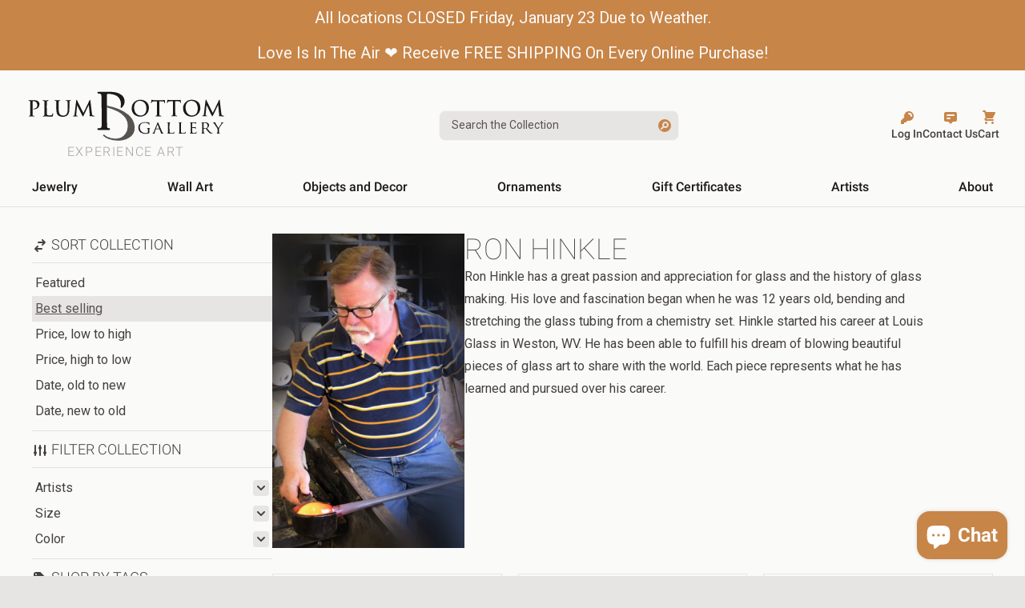

--- FILE ---
content_type: text/html; charset=utf-8
request_url: https://plumbottomgallery.com/collections/ron-hinkle
body_size: 34753
content:
<!doctype html>
<html class="no-js scroll-smooth antialiased" lang="en-us">
  <head>
    <meta charset="utf-8">
    <meta http-equiv="X-UA-Compatible" content="IE=edge">
    <meta name="viewport" content="width=device-width,initial-scale=1">
    <meta name="theme-color" content="">
    <link rel="canonical" href="https://plumbottomgallery.com/collections/ron-hinkle">
    <link rel="preconnect" href="https://cdn.shopify.com" crossorigin><link rel="icon" type="image/png" href="//plumbottomgallery.com/cdn/shop/files/favicon-square.png?crop=center&height=32&v=1654807592&width=32"><link rel="preconnect" href="https://fonts.shopifycdn.com" crossorigin>
    <link rel="preconnect" href="https://fonts.googleapis.com">
    <link rel="preconnect" href="https://fonts.gstatic.com" crossorigin>
    
    <link href="//plumbottomgallery.com/cdn/shop/t/8/assets/fonts.css?v=37188632496704219321689093591" rel="stylesheet" type="text/css" media="all" />

    <title>
      Ron Hinkle
 &ndash; Plum Bottom Gallery</title>

    
      <meta name="description" content="Ron Hinkle has a great passion and appreciation for glass and the history of glass making. His love and fascination began when he was 12 years old, bending and stretching the glass tubing from a chemistry set. Hinkle started his career at Louis Glass in Weston, WV. He has been able to fulfill his dream of blowing beaut">
    

    

<meta property="og:site_name" content="Plum Bottom Gallery">
<meta property="og:url" content="https://plumbottomgallery.com/collections/ron-hinkle">
<meta property="og:title" content="Ron Hinkle">
<meta property="og:type" content="website">
<meta property="og:description" content="Ron Hinkle has a great passion and appreciation for glass and the history of glass making. His love and fascination began when he was 12 years old, bending and stretching the glass tubing from a chemistry set. Hinkle started his career at Louis Glass in Weston, WV. He has been able to fulfill his dream of blowing beaut"><meta property="og:image" content="http://plumbottomgallery.com/cdn/shop/collections/Screen_Shot_2021-05-04_at_12.19.46_PM.png?v=1620148801">
  <meta property="og:image:secure_url" content="https://plumbottomgallery.com/cdn/shop/collections/Screen_Shot_2021-05-04_at_12.19.46_PM.png?v=1620148801">
  <meta property="og:image:width" content="790">
  <meta property="og:image:height" content="1296"><meta name="twitter:card" content="summary_large_image">
<meta name="twitter:title" content="Ron Hinkle">
<meta name="twitter:description" content="Ron Hinkle has a great passion and appreciation for glass and the history of glass making. His love and fascination began when he was 12 years old, bending and stretching the glass tubing from a chemistry set. Hinkle started his career at Louis Glass in Weston, WV. He has been able to fulfill his dream of blowing beaut">


    <script>window.performance && window.performance.mark && window.performance.mark('shopify.content_for_header.start');</script><meta name="google-site-verification" content="loRMi8o5oe-msxF6Tcve7L5M7JJmxGh-ArwEyB0PPxc">
<meta id="shopify-digital-wallet" name="shopify-digital-wallet" content="/1178075236/digital_wallets/dialog">
<meta name="shopify-checkout-api-token" content="971110b31a76fbbe12a1063787ffddf0">
<meta id="in-context-paypal-metadata" data-shop-id="1178075236" data-venmo-supported="false" data-environment="production" data-locale="en_US" data-paypal-v4="true" data-currency="USD">
<link rel="alternate" type="application/atom+xml" title="Feed" href="/collections/ron-hinkle.atom" />
<link rel="alternate" type="application/json+oembed" href="https://plumbottomgallery.com/collections/ron-hinkle.oembed">
<script async="async" src="/checkouts/internal/preloads.js?locale=en-US"></script>
<link rel="preconnect" href="https://shop.app" crossorigin="anonymous">
<script async="async" src="https://shop.app/checkouts/internal/preloads.js?locale=en-US&shop_id=1178075236" crossorigin="anonymous"></script>
<script id="apple-pay-shop-capabilities" type="application/json">{"shopId":1178075236,"countryCode":"US","currencyCode":"USD","merchantCapabilities":["supports3DS"],"merchantId":"gid:\/\/shopify\/Shop\/1178075236","merchantName":"Plum Bottom Gallery","requiredBillingContactFields":["postalAddress","email","phone"],"requiredShippingContactFields":["postalAddress","email","phone"],"shippingType":"shipping","supportedNetworks":["visa","masterCard","amex","discover","elo","jcb"],"total":{"type":"pending","label":"Plum Bottom Gallery","amount":"1.00"},"shopifyPaymentsEnabled":true,"supportsSubscriptions":true}</script>
<script id="shopify-features" type="application/json">{"accessToken":"971110b31a76fbbe12a1063787ffddf0","betas":["rich-media-storefront-analytics"],"domain":"plumbottomgallery.com","predictiveSearch":true,"shopId":1178075236,"locale":"en"}</script>
<script>var Shopify = Shopify || {};
Shopify.shop = "plum-bottom-gallery.myshopify.com";
Shopify.locale = "en";
Shopify.currency = {"active":"USD","rate":"1.0"};
Shopify.country = "US";
Shopify.theme = {"name":"neptune-plum-bottom-theme\/main","id":134155043065,"schema_name":"Neptune","schema_version":"1.0.0","theme_store_id":null,"role":"main"};
Shopify.theme.handle = "null";
Shopify.theme.style = {"id":null,"handle":null};
Shopify.cdnHost = "plumbottomgallery.com/cdn";
Shopify.routes = Shopify.routes || {};
Shopify.routes.root = "/";</script>
<script type="module">!function(o){(o.Shopify=o.Shopify||{}).modules=!0}(window);</script>
<script>!function(o){function n(){var o=[];function n(){o.push(Array.prototype.slice.apply(arguments))}return n.q=o,n}var t=o.Shopify=o.Shopify||{};t.loadFeatures=n(),t.autoloadFeatures=n()}(window);</script>
<script>
  window.ShopifyPay = window.ShopifyPay || {};
  window.ShopifyPay.apiHost = "shop.app\/pay";
  window.ShopifyPay.redirectState = null;
</script>
<script id="shop-js-analytics" type="application/json">{"pageType":"collection"}</script>
<script defer="defer" async type="module" src="//plumbottomgallery.com/cdn/shopifycloud/shop-js/modules/v2/client.init-shop-cart-sync_BT-GjEfc.en.esm.js"></script>
<script defer="defer" async type="module" src="//plumbottomgallery.com/cdn/shopifycloud/shop-js/modules/v2/chunk.common_D58fp_Oc.esm.js"></script>
<script defer="defer" async type="module" src="//plumbottomgallery.com/cdn/shopifycloud/shop-js/modules/v2/chunk.modal_xMitdFEc.esm.js"></script>
<script type="module">
  await import("//plumbottomgallery.com/cdn/shopifycloud/shop-js/modules/v2/client.init-shop-cart-sync_BT-GjEfc.en.esm.js");
await import("//plumbottomgallery.com/cdn/shopifycloud/shop-js/modules/v2/chunk.common_D58fp_Oc.esm.js");
await import("//plumbottomgallery.com/cdn/shopifycloud/shop-js/modules/v2/chunk.modal_xMitdFEc.esm.js");

  window.Shopify.SignInWithShop?.initShopCartSync?.({"fedCMEnabled":true,"windoidEnabled":true});

</script>
<script>
  window.Shopify = window.Shopify || {};
  if (!window.Shopify.featureAssets) window.Shopify.featureAssets = {};
  window.Shopify.featureAssets['shop-js'] = {"shop-cart-sync":["modules/v2/client.shop-cart-sync_DZOKe7Ll.en.esm.js","modules/v2/chunk.common_D58fp_Oc.esm.js","modules/v2/chunk.modal_xMitdFEc.esm.js"],"init-fed-cm":["modules/v2/client.init-fed-cm_B6oLuCjv.en.esm.js","modules/v2/chunk.common_D58fp_Oc.esm.js","modules/v2/chunk.modal_xMitdFEc.esm.js"],"shop-cash-offers":["modules/v2/client.shop-cash-offers_D2sdYoxE.en.esm.js","modules/v2/chunk.common_D58fp_Oc.esm.js","modules/v2/chunk.modal_xMitdFEc.esm.js"],"shop-login-button":["modules/v2/client.shop-login-button_QeVjl5Y3.en.esm.js","modules/v2/chunk.common_D58fp_Oc.esm.js","modules/v2/chunk.modal_xMitdFEc.esm.js"],"pay-button":["modules/v2/client.pay-button_DXTOsIq6.en.esm.js","modules/v2/chunk.common_D58fp_Oc.esm.js","modules/v2/chunk.modal_xMitdFEc.esm.js"],"shop-button":["modules/v2/client.shop-button_DQZHx9pm.en.esm.js","modules/v2/chunk.common_D58fp_Oc.esm.js","modules/v2/chunk.modal_xMitdFEc.esm.js"],"avatar":["modules/v2/client.avatar_BTnouDA3.en.esm.js"],"init-windoid":["modules/v2/client.init-windoid_CR1B-cfM.en.esm.js","modules/v2/chunk.common_D58fp_Oc.esm.js","modules/v2/chunk.modal_xMitdFEc.esm.js"],"init-shop-for-new-customer-accounts":["modules/v2/client.init-shop-for-new-customer-accounts_C_vY_xzh.en.esm.js","modules/v2/client.shop-login-button_QeVjl5Y3.en.esm.js","modules/v2/chunk.common_D58fp_Oc.esm.js","modules/v2/chunk.modal_xMitdFEc.esm.js"],"init-shop-email-lookup-coordinator":["modules/v2/client.init-shop-email-lookup-coordinator_BI7n9ZSv.en.esm.js","modules/v2/chunk.common_D58fp_Oc.esm.js","modules/v2/chunk.modal_xMitdFEc.esm.js"],"init-shop-cart-sync":["modules/v2/client.init-shop-cart-sync_BT-GjEfc.en.esm.js","modules/v2/chunk.common_D58fp_Oc.esm.js","modules/v2/chunk.modal_xMitdFEc.esm.js"],"shop-toast-manager":["modules/v2/client.shop-toast-manager_DiYdP3xc.en.esm.js","modules/v2/chunk.common_D58fp_Oc.esm.js","modules/v2/chunk.modal_xMitdFEc.esm.js"],"init-customer-accounts":["modules/v2/client.init-customer-accounts_D9ZNqS-Q.en.esm.js","modules/v2/client.shop-login-button_QeVjl5Y3.en.esm.js","modules/v2/chunk.common_D58fp_Oc.esm.js","modules/v2/chunk.modal_xMitdFEc.esm.js"],"init-customer-accounts-sign-up":["modules/v2/client.init-customer-accounts-sign-up_iGw4briv.en.esm.js","modules/v2/client.shop-login-button_QeVjl5Y3.en.esm.js","modules/v2/chunk.common_D58fp_Oc.esm.js","modules/v2/chunk.modal_xMitdFEc.esm.js"],"shop-follow-button":["modules/v2/client.shop-follow-button_CqMgW2wH.en.esm.js","modules/v2/chunk.common_D58fp_Oc.esm.js","modules/v2/chunk.modal_xMitdFEc.esm.js"],"checkout-modal":["modules/v2/client.checkout-modal_xHeaAweL.en.esm.js","modules/v2/chunk.common_D58fp_Oc.esm.js","modules/v2/chunk.modal_xMitdFEc.esm.js"],"shop-login":["modules/v2/client.shop-login_D91U-Q7h.en.esm.js","modules/v2/chunk.common_D58fp_Oc.esm.js","modules/v2/chunk.modal_xMitdFEc.esm.js"],"lead-capture":["modules/v2/client.lead-capture_BJmE1dJe.en.esm.js","modules/v2/chunk.common_D58fp_Oc.esm.js","modules/v2/chunk.modal_xMitdFEc.esm.js"],"payment-terms":["modules/v2/client.payment-terms_Ci9AEqFq.en.esm.js","modules/v2/chunk.common_D58fp_Oc.esm.js","modules/v2/chunk.modal_xMitdFEc.esm.js"]};
</script>
<script>(function() {
  var isLoaded = false;
  function asyncLoad() {
    if (isLoaded) return;
    isLoaded = true;
    var urls = ["https:\/\/storage.googleapis.com\/singleton-software-bucket\/pricerange\/main.js?shop=plum-bottom-gallery.myshopify.com","https:\/\/candyrack.ds-cdn.com\/static\/main.js?shop=plum-bottom-gallery.myshopify.com"];
    for (var i = 0; i < urls.length; i++) {
      var s = document.createElement('script');
      s.type = 'text/javascript';
      s.async = true;
      s.src = urls[i];
      var x = document.getElementsByTagName('script')[0];
      x.parentNode.insertBefore(s, x);
    }
  };
  if(window.attachEvent) {
    window.attachEvent('onload', asyncLoad);
  } else {
    window.addEventListener('load', asyncLoad, false);
  }
})();</script>
<script id="__st">var __st={"a":1178075236,"offset":-21600,"reqid":"3e10efdc-b05d-4608-a97b-4d76502dc585-1769233656","pageurl":"plumbottomgallery.com\/collections\/ron-hinkle","u":"2d1508d79d79","p":"collection","rtyp":"collection","rid":266943627450};</script>
<script>window.ShopifyPaypalV4VisibilityTracking = true;</script>
<script id="captcha-bootstrap">!function(){'use strict';const t='contact',e='account',n='new_comment',o=[[t,t],['blogs',n],['comments',n],[t,'customer']],c=[[e,'customer_login'],[e,'guest_login'],[e,'recover_customer_password'],[e,'create_customer']],r=t=>t.map((([t,e])=>`form[action*='/${t}']:not([data-nocaptcha='true']) input[name='form_type'][value='${e}']`)).join(','),a=t=>()=>t?[...document.querySelectorAll(t)].map((t=>t.form)):[];function s(){const t=[...o],e=r(t);return a(e)}const i='password',u='form_key',d=['recaptcha-v3-token','g-recaptcha-response','h-captcha-response',i],f=()=>{try{return window.sessionStorage}catch{return}},m='__shopify_v',_=t=>t.elements[u];function p(t,e,n=!1){try{const o=window.sessionStorage,c=JSON.parse(o.getItem(e)),{data:r}=function(t){const{data:e,action:n}=t;return t[m]||n?{data:e,action:n}:{data:t,action:n}}(c);for(const[e,n]of Object.entries(r))t.elements[e]&&(t.elements[e].value=n);n&&o.removeItem(e)}catch(o){console.error('form repopulation failed',{error:o})}}const l='form_type',E='cptcha';function T(t){t.dataset[E]=!0}const w=window,h=w.document,L='Shopify',v='ce_forms',y='captcha';let A=!1;((t,e)=>{const n=(g='f06e6c50-85a8-45c8-87d0-21a2b65856fe',I='https://cdn.shopify.com/shopifycloud/storefront-forms-hcaptcha/ce_storefront_forms_captcha_hcaptcha.v1.5.2.iife.js',D={infoText:'Protected by hCaptcha',privacyText:'Privacy',termsText:'Terms'},(t,e,n)=>{const o=w[L][v],c=o.bindForm;if(c)return c(t,g,e,D).then(n);var r;o.q.push([[t,g,e,D],n]),r=I,A||(h.body.append(Object.assign(h.createElement('script'),{id:'captcha-provider',async:!0,src:r})),A=!0)});var g,I,D;w[L]=w[L]||{},w[L][v]=w[L][v]||{},w[L][v].q=[],w[L][y]=w[L][y]||{},w[L][y].protect=function(t,e){n(t,void 0,e),T(t)},Object.freeze(w[L][y]),function(t,e,n,w,h,L){const[v,y,A,g]=function(t,e,n){const i=e?o:[],u=t?c:[],d=[...i,...u],f=r(d),m=r(i),_=r(d.filter((([t,e])=>n.includes(e))));return[a(f),a(m),a(_),s()]}(w,h,L),I=t=>{const e=t.target;return e instanceof HTMLFormElement?e:e&&e.form},D=t=>v().includes(t);t.addEventListener('submit',(t=>{const e=I(t);if(!e)return;const n=D(e)&&!e.dataset.hcaptchaBound&&!e.dataset.recaptchaBound,o=_(e),c=g().includes(e)&&(!o||!o.value);(n||c)&&t.preventDefault(),c&&!n&&(function(t){try{if(!f())return;!function(t){const e=f();if(!e)return;const n=_(t);if(!n)return;const o=n.value;o&&e.removeItem(o)}(t);const e=Array.from(Array(32),(()=>Math.random().toString(36)[2])).join('');!function(t,e){_(t)||t.append(Object.assign(document.createElement('input'),{type:'hidden',name:u})),t.elements[u].value=e}(t,e),function(t,e){const n=f();if(!n)return;const o=[...t.querySelectorAll(`input[type='${i}']`)].map((({name:t})=>t)),c=[...d,...o],r={};for(const[a,s]of new FormData(t).entries())c.includes(a)||(r[a]=s);n.setItem(e,JSON.stringify({[m]:1,action:t.action,data:r}))}(t,e)}catch(e){console.error('failed to persist form',e)}}(e),e.submit())}));const S=(t,e)=>{t&&!t.dataset[E]&&(n(t,e.some((e=>e===t))),T(t))};for(const o of['focusin','change'])t.addEventListener(o,(t=>{const e=I(t);D(e)&&S(e,y())}));const B=e.get('form_key'),M=e.get(l),P=B&&M;t.addEventListener('DOMContentLoaded',(()=>{const t=y();if(P)for(const e of t)e.elements[l].value===M&&p(e,B);[...new Set([...A(),...v().filter((t=>'true'===t.dataset.shopifyCaptcha))])].forEach((e=>S(e,t)))}))}(h,new URLSearchParams(w.location.search),n,t,e,['guest_login'])})(!1,!0)}();</script>
<script integrity="sha256-4kQ18oKyAcykRKYeNunJcIwy7WH5gtpwJnB7kiuLZ1E=" data-source-attribution="shopify.loadfeatures" defer="defer" src="//plumbottomgallery.com/cdn/shopifycloud/storefront/assets/storefront/load_feature-a0a9edcb.js" crossorigin="anonymous"></script>
<script crossorigin="anonymous" defer="defer" src="//plumbottomgallery.com/cdn/shopifycloud/storefront/assets/shopify_pay/storefront-65b4c6d7.js?v=20250812"></script>
<script data-source-attribution="shopify.dynamic_checkout.dynamic.init">var Shopify=Shopify||{};Shopify.PaymentButton=Shopify.PaymentButton||{isStorefrontPortableWallets:!0,init:function(){window.Shopify.PaymentButton.init=function(){};var t=document.createElement("script");t.src="https://plumbottomgallery.com/cdn/shopifycloud/portable-wallets/latest/portable-wallets.en.js",t.type="module",document.head.appendChild(t)}};
</script>
<script data-source-attribution="shopify.dynamic_checkout.buyer_consent">
  function portableWalletsHideBuyerConsent(e){var t=document.getElementById("shopify-buyer-consent"),n=document.getElementById("shopify-subscription-policy-button");t&&n&&(t.classList.add("hidden"),t.setAttribute("aria-hidden","true"),n.removeEventListener("click",e))}function portableWalletsShowBuyerConsent(e){var t=document.getElementById("shopify-buyer-consent"),n=document.getElementById("shopify-subscription-policy-button");t&&n&&(t.classList.remove("hidden"),t.removeAttribute("aria-hidden"),n.addEventListener("click",e))}window.Shopify?.PaymentButton&&(window.Shopify.PaymentButton.hideBuyerConsent=portableWalletsHideBuyerConsent,window.Shopify.PaymentButton.showBuyerConsent=portableWalletsShowBuyerConsent);
</script>
<script data-source-attribution="shopify.dynamic_checkout.cart.bootstrap">document.addEventListener("DOMContentLoaded",(function(){function t(){return document.querySelector("shopify-accelerated-checkout-cart, shopify-accelerated-checkout")}if(t())Shopify.PaymentButton.init();else{new MutationObserver((function(e,n){t()&&(Shopify.PaymentButton.init(),n.disconnect())})).observe(document.body,{childList:!0,subtree:!0})}}));
</script>
<link id="shopify-accelerated-checkout-styles" rel="stylesheet" media="screen" href="https://plumbottomgallery.com/cdn/shopifycloud/portable-wallets/latest/accelerated-checkout-backwards-compat.css" crossorigin="anonymous">
<style id="shopify-accelerated-checkout-cart">
        #shopify-buyer-consent {
  margin-top: 1em;
  display: inline-block;
  width: 100%;
}

#shopify-buyer-consent.hidden {
  display: none;
}

#shopify-subscription-policy-button {
  background: none;
  border: none;
  padding: 0;
  text-decoration: underline;
  font-size: inherit;
  cursor: pointer;
}

#shopify-subscription-policy-button::before {
  box-shadow: none;
}

      </style>

<script>window.performance && window.performance.mark && window.performance.mark('shopify.content_for_header.end');</script>

    <link href="//plumbottomgallery.com/cdn/shop/t/8/assets/app.css?v=12927188121143608871711048194" rel="stylesheet" type="text/css" media="all" />
    <script defer src="//plumbottomgallery.com/cdn/shop/t/8/assets/app.js?v=174407156106417893351689889382"></script>
    

    <script src="//plumbottomgallery.com/cdn/shopifycloud/storefront/assets/themes_support/vendor/qrcode-3f2b403b.js" defer></script>

    <script>
      document.documentElement.className = document.documentElement.className.replace('no-js', 'js');
      if (Shopify.designMode) {
        document.documentElement.classList.add('shopify-design-mode');
      }
    </script>
    <meta name="theme-color" content="#C88548">
  <!-- BEGIN app block: shopify://apps/klaviyo-email-marketing-sms/blocks/klaviyo-onsite-embed/2632fe16-c075-4321-a88b-50b567f42507 -->












  <script async src="https://static.klaviyo.com/onsite/js/TD8H7M/klaviyo.js?company_id=TD8H7M"></script>
  <script>!function(){if(!window.klaviyo){window._klOnsite=window._klOnsite||[];try{window.klaviyo=new Proxy({},{get:function(n,i){return"push"===i?function(){var n;(n=window._klOnsite).push.apply(n,arguments)}:function(){for(var n=arguments.length,o=new Array(n),w=0;w<n;w++)o[w]=arguments[w];var t="function"==typeof o[o.length-1]?o.pop():void 0,e=new Promise((function(n){window._klOnsite.push([i].concat(o,[function(i){t&&t(i),n(i)}]))}));return e}}})}catch(n){window.klaviyo=window.klaviyo||[],window.klaviyo.push=function(){var n;(n=window._klOnsite).push.apply(n,arguments)}}}}();</script>

  




  <script>
    window.klaviyoReviewsProductDesignMode = false
  </script>



  <!-- BEGIN app snippet: customer-hub-data --><script>
  if (!window.customerHub) {
    window.customerHub = {};
  }
  window.customerHub.storefrontRoutes = {
    login: "https://plumbottomgallery.com/customer_authentication/redirect?locale=en&region_country=US?return_url=%2F%23k-hub",
    register: "https://shopify.com/1178075236/account?locale=en?return_url=%2F%23k-hub",
    logout: "/account/logout",
    profile: "/account",
    addresses: "/account/addresses",
  };
  
  window.customerHub.userId = null;
  
  window.customerHub.storeDomain = "plum-bottom-gallery.myshopify.com";

  

  
    window.customerHub.storeLocale = {
        currentLanguage: 'en',
        currentCountry: 'US',
        availableLanguages: [
          
            {
              iso_code: 'en',
              endonym_name: 'English'
            }
          
        ],
        availableCountries: [
          
            {
              iso_code: 'AF',
              name: 'Afghanistan',
              currency_code: 'AFN'
            },
          
            {
              iso_code: 'AX',
              name: 'Åland Islands',
              currency_code: 'EUR'
            },
          
            {
              iso_code: 'AL',
              name: 'Albania',
              currency_code: 'ALL'
            },
          
            {
              iso_code: 'DZ',
              name: 'Algeria',
              currency_code: 'DZD'
            },
          
            {
              iso_code: 'AD',
              name: 'Andorra',
              currency_code: 'EUR'
            },
          
            {
              iso_code: 'AO',
              name: 'Angola',
              currency_code: 'USD'
            },
          
            {
              iso_code: 'AI',
              name: 'Anguilla',
              currency_code: 'XCD'
            },
          
            {
              iso_code: 'AG',
              name: 'Antigua &amp; Barbuda',
              currency_code: 'XCD'
            },
          
            {
              iso_code: 'AR',
              name: 'Argentina',
              currency_code: 'USD'
            },
          
            {
              iso_code: 'AM',
              name: 'Armenia',
              currency_code: 'AMD'
            },
          
            {
              iso_code: 'AW',
              name: 'Aruba',
              currency_code: 'AWG'
            },
          
            {
              iso_code: 'AC',
              name: 'Ascension Island',
              currency_code: 'SHP'
            },
          
            {
              iso_code: 'AU',
              name: 'Australia',
              currency_code: 'AUD'
            },
          
            {
              iso_code: 'AT',
              name: 'Austria',
              currency_code: 'EUR'
            },
          
            {
              iso_code: 'AZ',
              name: 'Azerbaijan',
              currency_code: 'AZN'
            },
          
            {
              iso_code: 'BS',
              name: 'Bahamas',
              currency_code: 'BSD'
            },
          
            {
              iso_code: 'BH',
              name: 'Bahrain',
              currency_code: 'USD'
            },
          
            {
              iso_code: 'BD',
              name: 'Bangladesh',
              currency_code: 'BDT'
            },
          
            {
              iso_code: 'BB',
              name: 'Barbados',
              currency_code: 'BBD'
            },
          
            {
              iso_code: 'BY',
              name: 'Belarus',
              currency_code: 'USD'
            },
          
            {
              iso_code: 'BE',
              name: 'Belgium',
              currency_code: 'EUR'
            },
          
            {
              iso_code: 'BZ',
              name: 'Belize',
              currency_code: 'BZD'
            },
          
            {
              iso_code: 'BJ',
              name: 'Benin',
              currency_code: 'XOF'
            },
          
            {
              iso_code: 'BM',
              name: 'Bermuda',
              currency_code: 'USD'
            },
          
            {
              iso_code: 'BT',
              name: 'Bhutan',
              currency_code: 'USD'
            },
          
            {
              iso_code: 'BO',
              name: 'Bolivia',
              currency_code: 'BOB'
            },
          
            {
              iso_code: 'BA',
              name: 'Bosnia &amp; Herzegovina',
              currency_code: 'BAM'
            },
          
            {
              iso_code: 'BW',
              name: 'Botswana',
              currency_code: 'BWP'
            },
          
            {
              iso_code: 'BR',
              name: 'Brazil',
              currency_code: 'USD'
            },
          
            {
              iso_code: 'IO',
              name: 'British Indian Ocean Territory',
              currency_code: 'USD'
            },
          
            {
              iso_code: 'VG',
              name: 'British Virgin Islands',
              currency_code: 'USD'
            },
          
            {
              iso_code: 'BN',
              name: 'Brunei',
              currency_code: 'BND'
            },
          
            {
              iso_code: 'BG',
              name: 'Bulgaria',
              currency_code: 'EUR'
            },
          
            {
              iso_code: 'BF',
              name: 'Burkina Faso',
              currency_code: 'XOF'
            },
          
            {
              iso_code: 'BI',
              name: 'Burundi',
              currency_code: 'BIF'
            },
          
            {
              iso_code: 'KH',
              name: 'Cambodia',
              currency_code: 'KHR'
            },
          
            {
              iso_code: 'CM',
              name: 'Cameroon',
              currency_code: 'XAF'
            },
          
            {
              iso_code: 'CA',
              name: 'Canada',
              currency_code: 'CAD'
            },
          
            {
              iso_code: 'CV',
              name: 'Cape Verde',
              currency_code: 'CVE'
            },
          
            {
              iso_code: 'BQ',
              name: 'Caribbean Netherlands',
              currency_code: 'USD'
            },
          
            {
              iso_code: 'KY',
              name: 'Cayman Islands',
              currency_code: 'KYD'
            },
          
            {
              iso_code: 'CF',
              name: 'Central African Republic',
              currency_code: 'XAF'
            },
          
            {
              iso_code: 'TD',
              name: 'Chad',
              currency_code: 'XAF'
            },
          
            {
              iso_code: 'CL',
              name: 'Chile',
              currency_code: 'USD'
            },
          
            {
              iso_code: 'CN',
              name: 'China',
              currency_code: 'CNY'
            },
          
            {
              iso_code: 'CX',
              name: 'Christmas Island',
              currency_code: 'AUD'
            },
          
            {
              iso_code: 'CC',
              name: 'Cocos (Keeling) Islands',
              currency_code: 'AUD'
            },
          
            {
              iso_code: 'CO',
              name: 'Colombia',
              currency_code: 'USD'
            },
          
            {
              iso_code: 'KM',
              name: 'Comoros',
              currency_code: 'KMF'
            },
          
            {
              iso_code: 'CG',
              name: 'Congo - Brazzaville',
              currency_code: 'XAF'
            },
          
            {
              iso_code: 'CD',
              name: 'Congo - Kinshasa',
              currency_code: 'CDF'
            },
          
            {
              iso_code: 'CK',
              name: 'Cook Islands',
              currency_code: 'NZD'
            },
          
            {
              iso_code: 'CR',
              name: 'Costa Rica',
              currency_code: 'CRC'
            },
          
            {
              iso_code: 'CI',
              name: 'Côte d’Ivoire',
              currency_code: 'XOF'
            },
          
            {
              iso_code: 'HR',
              name: 'Croatia',
              currency_code: 'EUR'
            },
          
            {
              iso_code: 'CW',
              name: 'Curaçao',
              currency_code: 'ANG'
            },
          
            {
              iso_code: 'CY',
              name: 'Cyprus',
              currency_code: 'EUR'
            },
          
            {
              iso_code: 'CZ',
              name: 'Czechia',
              currency_code: 'CZK'
            },
          
            {
              iso_code: 'DK',
              name: 'Denmark',
              currency_code: 'DKK'
            },
          
            {
              iso_code: 'DJ',
              name: 'Djibouti',
              currency_code: 'DJF'
            },
          
            {
              iso_code: 'DM',
              name: 'Dominica',
              currency_code: 'XCD'
            },
          
            {
              iso_code: 'DO',
              name: 'Dominican Republic',
              currency_code: 'DOP'
            },
          
            {
              iso_code: 'EC',
              name: 'Ecuador',
              currency_code: 'USD'
            },
          
            {
              iso_code: 'EG',
              name: 'Egypt',
              currency_code: 'EGP'
            },
          
            {
              iso_code: 'SV',
              name: 'El Salvador',
              currency_code: 'USD'
            },
          
            {
              iso_code: 'GQ',
              name: 'Equatorial Guinea',
              currency_code: 'XAF'
            },
          
            {
              iso_code: 'ER',
              name: 'Eritrea',
              currency_code: 'USD'
            },
          
            {
              iso_code: 'EE',
              name: 'Estonia',
              currency_code: 'EUR'
            },
          
            {
              iso_code: 'SZ',
              name: 'Eswatini',
              currency_code: 'USD'
            },
          
            {
              iso_code: 'ET',
              name: 'Ethiopia',
              currency_code: 'ETB'
            },
          
            {
              iso_code: 'FK',
              name: 'Falkland Islands',
              currency_code: 'FKP'
            },
          
            {
              iso_code: 'FO',
              name: 'Faroe Islands',
              currency_code: 'DKK'
            },
          
            {
              iso_code: 'FJ',
              name: 'Fiji',
              currency_code: 'FJD'
            },
          
            {
              iso_code: 'FI',
              name: 'Finland',
              currency_code: 'EUR'
            },
          
            {
              iso_code: 'FR',
              name: 'France',
              currency_code: 'EUR'
            },
          
            {
              iso_code: 'GF',
              name: 'French Guiana',
              currency_code: 'EUR'
            },
          
            {
              iso_code: 'PF',
              name: 'French Polynesia',
              currency_code: 'XPF'
            },
          
            {
              iso_code: 'TF',
              name: 'French Southern Territories',
              currency_code: 'EUR'
            },
          
            {
              iso_code: 'GA',
              name: 'Gabon',
              currency_code: 'XOF'
            },
          
            {
              iso_code: 'GM',
              name: 'Gambia',
              currency_code: 'GMD'
            },
          
            {
              iso_code: 'GE',
              name: 'Georgia',
              currency_code: 'USD'
            },
          
            {
              iso_code: 'DE',
              name: 'Germany',
              currency_code: 'EUR'
            },
          
            {
              iso_code: 'GH',
              name: 'Ghana',
              currency_code: 'USD'
            },
          
            {
              iso_code: 'GI',
              name: 'Gibraltar',
              currency_code: 'GBP'
            },
          
            {
              iso_code: 'GR',
              name: 'Greece',
              currency_code: 'EUR'
            },
          
            {
              iso_code: 'GL',
              name: 'Greenland',
              currency_code: 'DKK'
            },
          
            {
              iso_code: 'GD',
              name: 'Grenada',
              currency_code: 'XCD'
            },
          
            {
              iso_code: 'GP',
              name: 'Guadeloupe',
              currency_code: 'EUR'
            },
          
            {
              iso_code: 'GT',
              name: 'Guatemala',
              currency_code: 'GTQ'
            },
          
            {
              iso_code: 'GG',
              name: 'Guernsey',
              currency_code: 'GBP'
            },
          
            {
              iso_code: 'GN',
              name: 'Guinea',
              currency_code: 'GNF'
            },
          
            {
              iso_code: 'GW',
              name: 'Guinea-Bissau',
              currency_code: 'XOF'
            },
          
            {
              iso_code: 'GY',
              name: 'Guyana',
              currency_code: 'GYD'
            },
          
            {
              iso_code: 'HT',
              name: 'Haiti',
              currency_code: 'USD'
            },
          
            {
              iso_code: 'HN',
              name: 'Honduras',
              currency_code: 'HNL'
            },
          
            {
              iso_code: 'HK',
              name: 'Hong Kong SAR',
              currency_code: 'HKD'
            },
          
            {
              iso_code: 'HU',
              name: 'Hungary',
              currency_code: 'HUF'
            },
          
            {
              iso_code: 'IS',
              name: 'Iceland',
              currency_code: 'ISK'
            },
          
            {
              iso_code: 'IN',
              name: 'India',
              currency_code: 'INR'
            },
          
            {
              iso_code: 'ID',
              name: 'Indonesia',
              currency_code: 'IDR'
            },
          
            {
              iso_code: 'IQ',
              name: 'Iraq',
              currency_code: 'USD'
            },
          
            {
              iso_code: 'IE',
              name: 'Ireland',
              currency_code: 'EUR'
            },
          
            {
              iso_code: 'IM',
              name: 'Isle of Man',
              currency_code: 'GBP'
            },
          
            {
              iso_code: 'IL',
              name: 'Israel',
              currency_code: 'ILS'
            },
          
            {
              iso_code: 'IT',
              name: 'Italy',
              currency_code: 'EUR'
            },
          
            {
              iso_code: 'JM',
              name: 'Jamaica',
              currency_code: 'JMD'
            },
          
            {
              iso_code: 'JP',
              name: 'Japan',
              currency_code: 'JPY'
            },
          
            {
              iso_code: 'JE',
              name: 'Jersey',
              currency_code: 'USD'
            },
          
            {
              iso_code: 'JO',
              name: 'Jordan',
              currency_code: 'USD'
            },
          
            {
              iso_code: 'KZ',
              name: 'Kazakhstan',
              currency_code: 'KZT'
            },
          
            {
              iso_code: 'KE',
              name: 'Kenya',
              currency_code: 'KES'
            },
          
            {
              iso_code: 'KI',
              name: 'Kiribati',
              currency_code: 'USD'
            },
          
            {
              iso_code: 'XK',
              name: 'Kosovo',
              currency_code: 'EUR'
            },
          
            {
              iso_code: 'KW',
              name: 'Kuwait',
              currency_code: 'USD'
            },
          
            {
              iso_code: 'KG',
              name: 'Kyrgyzstan',
              currency_code: 'KGS'
            },
          
            {
              iso_code: 'LA',
              name: 'Laos',
              currency_code: 'LAK'
            },
          
            {
              iso_code: 'LV',
              name: 'Latvia',
              currency_code: 'EUR'
            },
          
            {
              iso_code: 'LB',
              name: 'Lebanon',
              currency_code: 'LBP'
            },
          
            {
              iso_code: 'LS',
              name: 'Lesotho',
              currency_code: 'USD'
            },
          
            {
              iso_code: 'LR',
              name: 'Liberia',
              currency_code: 'USD'
            },
          
            {
              iso_code: 'LY',
              name: 'Libya',
              currency_code: 'USD'
            },
          
            {
              iso_code: 'LI',
              name: 'Liechtenstein',
              currency_code: 'CHF'
            },
          
            {
              iso_code: 'LT',
              name: 'Lithuania',
              currency_code: 'EUR'
            },
          
            {
              iso_code: 'LU',
              name: 'Luxembourg',
              currency_code: 'EUR'
            },
          
            {
              iso_code: 'MO',
              name: 'Macao SAR',
              currency_code: 'MOP'
            },
          
            {
              iso_code: 'MG',
              name: 'Madagascar',
              currency_code: 'USD'
            },
          
            {
              iso_code: 'MW',
              name: 'Malawi',
              currency_code: 'MWK'
            },
          
            {
              iso_code: 'MY',
              name: 'Malaysia',
              currency_code: 'MYR'
            },
          
            {
              iso_code: 'MV',
              name: 'Maldives',
              currency_code: 'MVR'
            },
          
            {
              iso_code: 'ML',
              name: 'Mali',
              currency_code: 'XOF'
            },
          
            {
              iso_code: 'MT',
              name: 'Malta',
              currency_code: 'EUR'
            },
          
            {
              iso_code: 'MQ',
              name: 'Martinique',
              currency_code: 'EUR'
            },
          
            {
              iso_code: 'MR',
              name: 'Mauritania',
              currency_code: 'USD'
            },
          
            {
              iso_code: 'MU',
              name: 'Mauritius',
              currency_code: 'MUR'
            },
          
            {
              iso_code: 'YT',
              name: 'Mayotte',
              currency_code: 'EUR'
            },
          
            {
              iso_code: 'MX',
              name: 'Mexico',
              currency_code: 'USD'
            },
          
            {
              iso_code: 'MD',
              name: 'Moldova',
              currency_code: 'MDL'
            },
          
            {
              iso_code: 'MC',
              name: 'Monaco',
              currency_code: 'EUR'
            },
          
            {
              iso_code: 'MN',
              name: 'Mongolia',
              currency_code: 'MNT'
            },
          
            {
              iso_code: 'ME',
              name: 'Montenegro',
              currency_code: 'EUR'
            },
          
            {
              iso_code: 'MS',
              name: 'Montserrat',
              currency_code: 'XCD'
            },
          
            {
              iso_code: 'MA',
              name: 'Morocco',
              currency_code: 'MAD'
            },
          
            {
              iso_code: 'MZ',
              name: 'Mozambique',
              currency_code: 'USD'
            },
          
            {
              iso_code: 'MM',
              name: 'Myanmar (Burma)',
              currency_code: 'MMK'
            },
          
            {
              iso_code: 'NA',
              name: 'Namibia',
              currency_code: 'USD'
            },
          
            {
              iso_code: 'NR',
              name: 'Nauru',
              currency_code: 'AUD'
            },
          
            {
              iso_code: 'NP',
              name: 'Nepal',
              currency_code: 'NPR'
            },
          
            {
              iso_code: 'NL',
              name: 'Netherlands',
              currency_code: 'EUR'
            },
          
            {
              iso_code: 'NC',
              name: 'New Caledonia',
              currency_code: 'XPF'
            },
          
            {
              iso_code: 'NZ',
              name: 'New Zealand',
              currency_code: 'NZD'
            },
          
            {
              iso_code: 'NI',
              name: 'Nicaragua',
              currency_code: 'NIO'
            },
          
            {
              iso_code: 'NE',
              name: 'Niger',
              currency_code: 'XOF'
            },
          
            {
              iso_code: 'NG',
              name: 'Nigeria',
              currency_code: 'NGN'
            },
          
            {
              iso_code: 'NU',
              name: 'Niue',
              currency_code: 'NZD'
            },
          
            {
              iso_code: 'NF',
              name: 'Norfolk Island',
              currency_code: 'AUD'
            },
          
            {
              iso_code: 'MK',
              name: 'North Macedonia',
              currency_code: 'MKD'
            },
          
            {
              iso_code: 'NO',
              name: 'Norway',
              currency_code: 'USD'
            },
          
            {
              iso_code: 'OM',
              name: 'Oman',
              currency_code: 'USD'
            },
          
            {
              iso_code: 'PK',
              name: 'Pakistan',
              currency_code: 'PKR'
            },
          
            {
              iso_code: 'PS',
              name: 'Palestinian Territories',
              currency_code: 'ILS'
            },
          
            {
              iso_code: 'PA',
              name: 'Panama',
              currency_code: 'USD'
            },
          
            {
              iso_code: 'PG',
              name: 'Papua New Guinea',
              currency_code: 'PGK'
            },
          
            {
              iso_code: 'PY',
              name: 'Paraguay',
              currency_code: 'PYG'
            },
          
            {
              iso_code: 'PE',
              name: 'Peru',
              currency_code: 'PEN'
            },
          
            {
              iso_code: 'PH',
              name: 'Philippines',
              currency_code: 'PHP'
            },
          
            {
              iso_code: 'PN',
              name: 'Pitcairn Islands',
              currency_code: 'NZD'
            },
          
            {
              iso_code: 'PL',
              name: 'Poland',
              currency_code: 'PLN'
            },
          
            {
              iso_code: 'PT',
              name: 'Portugal',
              currency_code: 'EUR'
            },
          
            {
              iso_code: 'QA',
              name: 'Qatar',
              currency_code: 'QAR'
            },
          
            {
              iso_code: 'RE',
              name: 'Réunion',
              currency_code: 'EUR'
            },
          
            {
              iso_code: 'RO',
              name: 'Romania',
              currency_code: 'RON'
            },
          
            {
              iso_code: 'RU',
              name: 'Russia',
              currency_code: 'USD'
            },
          
            {
              iso_code: 'RW',
              name: 'Rwanda',
              currency_code: 'RWF'
            },
          
            {
              iso_code: 'WS',
              name: 'Samoa',
              currency_code: 'WST'
            },
          
            {
              iso_code: 'SM',
              name: 'San Marino',
              currency_code: 'EUR'
            },
          
            {
              iso_code: 'ST',
              name: 'São Tomé &amp; Príncipe',
              currency_code: 'STD'
            },
          
            {
              iso_code: 'SA',
              name: 'Saudi Arabia',
              currency_code: 'SAR'
            },
          
            {
              iso_code: 'SN',
              name: 'Senegal',
              currency_code: 'XOF'
            },
          
            {
              iso_code: 'RS',
              name: 'Serbia',
              currency_code: 'RSD'
            },
          
            {
              iso_code: 'SC',
              name: 'Seychelles',
              currency_code: 'USD'
            },
          
            {
              iso_code: 'SL',
              name: 'Sierra Leone',
              currency_code: 'SLL'
            },
          
            {
              iso_code: 'SG',
              name: 'Singapore',
              currency_code: 'SGD'
            },
          
            {
              iso_code: 'SX',
              name: 'Sint Maarten',
              currency_code: 'ANG'
            },
          
            {
              iso_code: 'SK',
              name: 'Slovakia',
              currency_code: 'EUR'
            },
          
            {
              iso_code: 'SI',
              name: 'Slovenia',
              currency_code: 'EUR'
            },
          
            {
              iso_code: 'SB',
              name: 'Solomon Islands',
              currency_code: 'SBD'
            },
          
            {
              iso_code: 'SO',
              name: 'Somalia',
              currency_code: 'USD'
            },
          
            {
              iso_code: 'ZA',
              name: 'South Africa',
              currency_code: 'USD'
            },
          
            {
              iso_code: 'GS',
              name: 'South Georgia &amp; South Sandwich Islands',
              currency_code: 'GBP'
            },
          
            {
              iso_code: 'KR',
              name: 'South Korea',
              currency_code: 'KRW'
            },
          
            {
              iso_code: 'SS',
              name: 'South Sudan',
              currency_code: 'USD'
            },
          
            {
              iso_code: 'ES',
              name: 'Spain',
              currency_code: 'EUR'
            },
          
            {
              iso_code: 'LK',
              name: 'Sri Lanka',
              currency_code: 'LKR'
            },
          
            {
              iso_code: 'BL',
              name: 'St. Barthélemy',
              currency_code: 'EUR'
            },
          
            {
              iso_code: 'SH',
              name: 'St. Helena',
              currency_code: 'SHP'
            },
          
            {
              iso_code: 'KN',
              name: 'St. Kitts &amp; Nevis',
              currency_code: 'XCD'
            },
          
            {
              iso_code: 'LC',
              name: 'St. Lucia',
              currency_code: 'XCD'
            },
          
            {
              iso_code: 'MF',
              name: 'St. Martin',
              currency_code: 'EUR'
            },
          
            {
              iso_code: 'PM',
              name: 'St. Pierre &amp; Miquelon',
              currency_code: 'EUR'
            },
          
            {
              iso_code: 'VC',
              name: 'St. Vincent &amp; Grenadines',
              currency_code: 'XCD'
            },
          
            {
              iso_code: 'SD',
              name: 'Sudan',
              currency_code: 'USD'
            },
          
            {
              iso_code: 'SR',
              name: 'Suriname',
              currency_code: 'USD'
            },
          
            {
              iso_code: 'SJ',
              name: 'Svalbard &amp; Jan Mayen',
              currency_code: 'USD'
            },
          
            {
              iso_code: 'SE',
              name: 'Sweden',
              currency_code: 'SEK'
            },
          
            {
              iso_code: 'CH',
              name: 'Switzerland',
              currency_code: 'CHF'
            },
          
            {
              iso_code: 'TW',
              name: 'Taiwan',
              currency_code: 'TWD'
            },
          
            {
              iso_code: 'TJ',
              name: 'Tajikistan',
              currency_code: 'TJS'
            },
          
            {
              iso_code: 'TZ',
              name: 'Tanzania',
              currency_code: 'TZS'
            },
          
            {
              iso_code: 'TH',
              name: 'Thailand',
              currency_code: 'THB'
            },
          
            {
              iso_code: 'TL',
              name: 'Timor-Leste',
              currency_code: 'USD'
            },
          
            {
              iso_code: 'TG',
              name: 'Togo',
              currency_code: 'XOF'
            },
          
            {
              iso_code: 'TK',
              name: 'Tokelau',
              currency_code: 'NZD'
            },
          
            {
              iso_code: 'TO',
              name: 'Tonga',
              currency_code: 'TOP'
            },
          
            {
              iso_code: 'TT',
              name: 'Trinidad &amp; Tobago',
              currency_code: 'TTD'
            },
          
            {
              iso_code: 'TA',
              name: 'Tristan da Cunha',
              currency_code: 'GBP'
            },
          
            {
              iso_code: 'TN',
              name: 'Tunisia',
              currency_code: 'USD'
            },
          
            {
              iso_code: 'TR',
              name: 'Türkiye',
              currency_code: 'USD'
            },
          
            {
              iso_code: 'TM',
              name: 'Turkmenistan',
              currency_code: 'USD'
            },
          
            {
              iso_code: 'TC',
              name: 'Turks &amp; Caicos Islands',
              currency_code: 'USD'
            },
          
            {
              iso_code: 'TV',
              name: 'Tuvalu',
              currency_code: 'AUD'
            },
          
            {
              iso_code: 'UM',
              name: 'U.S. Outlying Islands',
              currency_code: 'USD'
            },
          
            {
              iso_code: 'UG',
              name: 'Uganda',
              currency_code: 'UGX'
            },
          
            {
              iso_code: 'UA',
              name: 'Ukraine',
              currency_code: 'UAH'
            },
          
            {
              iso_code: 'AE',
              name: 'United Arab Emirates',
              currency_code: 'AED'
            },
          
            {
              iso_code: 'GB',
              name: 'United Kingdom',
              currency_code: 'GBP'
            },
          
            {
              iso_code: 'US',
              name: 'United States',
              currency_code: 'USD'
            },
          
            {
              iso_code: 'UY',
              name: 'Uruguay',
              currency_code: 'UYU'
            },
          
            {
              iso_code: 'UZ',
              name: 'Uzbekistan',
              currency_code: 'UZS'
            },
          
            {
              iso_code: 'VU',
              name: 'Vanuatu',
              currency_code: 'VUV'
            },
          
            {
              iso_code: 'VA',
              name: 'Vatican City',
              currency_code: 'EUR'
            },
          
            {
              iso_code: 'VE',
              name: 'Venezuela',
              currency_code: 'USD'
            },
          
            {
              iso_code: 'VN',
              name: 'Vietnam',
              currency_code: 'VND'
            },
          
            {
              iso_code: 'WF',
              name: 'Wallis &amp; Futuna',
              currency_code: 'XPF'
            },
          
            {
              iso_code: 'EH',
              name: 'Western Sahara',
              currency_code: 'MAD'
            },
          
            {
              iso_code: 'YE',
              name: 'Yemen',
              currency_code: 'YER'
            },
          
            {
              iso_code: 'ZM',
              name: 'Zambia',
              currency_code: 'USD'
            },
          
            {
              iso_code: 'ZW',
              name: 'Zimbabwe',
              currency_code: 'USD'
            }
          
        ]
    };
  
</script>
<!-- END app snippet -->





<!-- END app block --><script src="https://cdn.shopify.com/extensions/e8878072-2f6b-4e89-8082-94b04320908d/inbox-1254/assets/inbox-chat-loader.js" type="text/javascript" defer="defer"></script>
<link href="https://monorail-edge.shopifysvc.com" rel="dns-prefetch">
<script>(function(){if ("sendBeacon" in navigator && "performance" in window) {try {var session_token_from_headers = performance.getEntriesByType('navigation')[0].serverTiming.find(x => x.name == '_s').description;} catch {var session_token_from_headers = undefined;}var session_cookie_matches = document.cookie.match(/_shopify_s=([^;]*)/);var session_token_from_cookie = session_cookie_matches && session_cookie_matches.length === 2 ? session_cookie_matches[1] : "";var session_token = session_token_from_headers || session_token_from_cookie || "";function handle_abandonment_event(e) {var entries = performance.getEntries().filter(function(entry) {return /monorail-edge.shopifysvc.com/.test(entry.name);});if (!window.abandonment_tracked && entries.length === 0) {window.abandonment_tracked = true;var currentMs = Date.now();var navigation_start = performance.timing.navigationStart;var payload = {shop_id: 1178075236,url: window.location.href,navigation_start,duration: currentMs - navigation_start,session_token,page_type: "collection"};window.navigator.sendBeacon("https://monorail-edge.shopifysvc.com/v1/produce", JSON.stringify({schema_id: "online_store_buyer_site_abandonment/1.1",payload: payload,metadata: {event_created_at_ms: currentMs,event_sent_at_ms: currentMs}}));}}window.addEventListener('pagehide', handle_abandonment_event);}}());</script>
<script id="web-pixels-manager-setup">(function e(e,d,r,n,o){if(void 0===o&&(o={}),!Boolean(null===(a=null===(i=window.Shopify)||void 0===i?void 0:i.analytics)||void 0===a?void 0:a.replayQueue)){var i,a;window.Shopify=window.Shopify||{};var t=window.Shopify;t.analytics=t.analytics||{};var s=t.analytics;s.replayQueue=[],s.publish=function(e,d,r){return s.replayQueue.push([e,d,r]),!0};try{self.performance.mark("wpm:start")}catch(e){}var l=function(){var e={modern:/Edge?\/(1{2}[4-9]|1[2-9]\d|[2-9]\d{2}|\d{4,})\.\d+(\.\d+|)|Firefox\/(1{2}[4-9]|1[2-9]\d|[2-9]\d{2}|\d{4,})\.\d+(\.\d+|)|Chrom(ium|e)\/(9{2}|\d{3,})\.\d+(\.\d+|)|(Maci|X1{2}).+ Version\/(15\.\d+|(1[6-9]|[2-9]\d|\d{3,})\.\d+)([,.]\d+|)( \(\w+\)|)( Mobile\/\w+|) Safari\/|Chrome.+OPR\/(9{2}|\d{3,})\.\d+\.\d+|(CPU[ +]OS|iPhone[ +]OS|CPU[ +]iPhone|CPU IPhone OS|CPU iPad OS)[ +]+(15[._]\d+|(1[6-9]|[2-9]\d|\d{3,})[._]\d+)([._]\d+|)|Android:?[ /-](13[3-9]|1[4-9]\d|[2-9]\d{2}|\d{4,})(\.\d+|)(\.\d+|)|Android.+Firefox\/(13[5-9]|1[4-9]\d|[2-9]\d{2}|\d{4,})\.\d+(\.\d+|)|Android.+Chrom(ium|e)\/(13[3-9]|1[4-9]\d|[2-9]\d{2}|\d{4,})\.\d+(\.\d+|)|SamsungBrowser\/([2-9]\d|\d{3,})\.\d+/,legacy:/Edge?\/(1[6-9]|[2-9]\d|\d{3,})\.\d+(\.\d+|)|Firefox\/(5[4-9]|[6-9]\d|\d{3,})\.\d+(\.\d+|)|Chrom(ium|e)\/(5[1-9]|[6-9]\d|\d{3,})\.\d+(\.\d+|)([\d.]+$|.*Safari\/(?![\d.]+ Edge\/[\d.]+$))|(Maci|X1{2}).+ Version\/(10\.\d+|(1[1-9]|[2-9]\d|\d{3,})\.\d+)([,.]\d+|)( \(\w+\)|)( Mobile\/\w+|) Safari\/|Chrome.+OPR\/(3[89]|[4-9]\d|\d{3,})\.\d+\.\d+|(CPU[ +]OS|iPhone[ +]OS|CPU[ +]iPhone|CPU IPhone OS|CPU iPad OS)[ +]+(10[._]\d+|(1[1-9]|[2-9]\d|\d{3,})[._]\d+)([._]\d+|)|Android:?[ /-](13[3-9]|1[4-9]\d|[2-9]\d{2}|\d{4,})(\.\d+|)(\.\d+|)|Mobile Safari.+OPR\/([89]\d|\d{3,})\.\d+\.\d+|Android.+Firefox\/(13[5-9]|1[4-9]\d|[2-9]\d{2}|\d{4,})\.\d+(\.\d+|)|Android.+Chrom(ium|e)\/(13[3-9]|1[4-9]\d|[2-9]\d{2}|\d{4,})\.\d+(\.\d+|)|Android.+(UC? ?Browser|UCWEB|U3)[ /]?(15\.([5-9]|\d{2,})|(1[6-9]|[2-9]\d|\d{3,})\.\d+)\.\d+|SamsungBrowser\/(5\.\d+|([6-9]|\d{2,})\.\d+)|Android.+MQ{2}Browser\/(14(\.(9|\d{2,})|)|(1[5-9]|[2-9]\d|\d{3,})(\.\d+|))(\.\d+|)|K[Aa][Ii]OS\/(3\.\d+|([4-9]|\d{2,})\.\d+)(\.\d+|)/},d=e.modern,r=e.legacy,n=navigator.userAgent;return n.match(d)?"modern":n.match(r)?"legacy":"unknown"}(),u="modern"===l?"modern":"legacy",c=(null!=n?n:{modern:"",legacy:""})[u],f=function(e){return[e.baseUrl,"/wpm","/b",e.hashVersion,"modern"===e.buildTarget?"m":"l",".js"].join("")}({baseUrl:d,hashVersion:r,buildTarget:u}),m=function(e){var d=e.version,r=e.bundleTarget,n=e.surface,o=e.pageUrl,i=e.monorailEndpoint;return{emit:function(e){var a=e.status,t=e.errorMsg,s=(new Date).getTime(),l=JSON.stringify({metadata:{event_sent_at_ms:s},events:[{schema_id:"web_pixels_manager_load/3.1",payload:{version:d,bundle_target:r,page_url:o,status:a,surface:n,error_msg:t},metadata:{event_created_at_ms:s}}]});if(!i)return console&&console.warn&&console.warn("[Web Pixels Manager] No Monorail endpoint provided, skipping logging."),!1;try{return self.navigator.sendBeacon.bind(self.navigator)(i,l)}catch(e){}var u=new XMLHttpRequest;try{return u.open("POST",i,!0),u.setRequestHeader("Content-Type","text/plain"),u.send(l),!0}catch(e){return console&&console.warn&&console.warn("[Web Pixels Manager] Got an unhandled error while logging to Monorail."),!1}}}}({version:r,bundleTarget:l,surface:e.surface,pageUrl:self.location.href,monorailEndpoint:e.monorailEndpoint});try{o.browserTarget=l,function(e){var d=e.src,r=e.async,n=void 0===r||r,o=e.onload,i=e.onerror,a=e.sri,t=e.scriptDataAttributes,s=void 0===t?{}:t,l=document.createElement("script"),u=document.querySelector("head"),c=document.querySelector("body");if(l.async=n,l.src=d,a&&(l.integrity=a,l.crossOrigin="anonymous"),s)for(var f in s)if(Object.prototype.hasOwnProperty.call(s,f))try{l.dataset[f]=s[f]}catch(e){}if(o&&l.addEventListener("load",o),i&&l.addEventListener("error",i),u)u.appendChild(l);else{if(!c)throw new Error("Did not find a head or body element to append the script");c.appendChild(l)}}({src:f,async:!0,onload:function(){if(!function(){var e,d;return Boolean(null===(d=null===(e=window.Shopify)||void 0===e?void 0:e.analytics)||void 0===d?void 0:d.initialized)}()){var d=window.webPixelsManager.init(e)||void 0;if(d){var r=window.Shopify.analytics;r.replayQueue.forEach((function(e){var r=e[0],n=e[1],o=e[2];d.publishCustomEvent(r,n,o)})),r.replayQueue=[],r.publish=d.publishCustomEvent,r.visitor=d.visitor,r.initialized=!0}}},onerror:function(){return m.emit({status:"failed",errorMsg:"".concat(f," has failed to load")})},sri:function(e){var d=/^sha384-[A-Za-z0-9+/=]+$/;return"string"==typeof e&&d.test(e)}(c)?c:"",scriptDataAttributes:o}),m.emit({status:"loading"})}catch(e){m.emit({status:"failed",errorMsg:(null==e?void 0:e.message)||"Unknown error"})}}})({shopId: 1178075236,storefrontBaseUrl: "https://plumbottomgallery.com",extensionsBaseUrl: "https://extensions.shopifycdn.com/cdn/shopifycloud/web-pixels-manager",monorailEndpoint: "https://monorail-edge.shopifysvc.com/unstable/produce_batch",surface: "storefront-renderer",enabledBetaFlags: ["2dca8a86"],webPixelsConfigList: [{"id":"1404338425","configuration":"{\"accountID\":\"TD8H7M\",\"webPixelConfig\":\"eyJlbmFibGVBZGRlZFRvQ2FydEV2ZW50cyI6IHRydWV9\"}","eventPayloadVersion":"v1","runtimeContext":"STRICT","scriptVersion":"524f6c1ee37bacdca7657a665bdca589","type":"APP","apiClientId":123074,"privacyPurposes":["ANALYTICS","MARKETING"],"dataSharingAdjustments":{"protectedCustomerApprovalScopes":["read_customer_address","read_customer_email","read_customer_name","read_customer_personal_data","read_customer_phone"]}},{"id":"457900281","configuration":"{\"config\":\"{\\\"pixel_id\\\":\\\"G-YVXY4MV5MT\\\",\\\"target_country\\\":\\\"US\\\",\\\"gtag_events\\\":[{\\\"type\\\":\\\"search\\\",\\\"action_label\\\":[\\\"G-YVXY4MV5MT\\\",\\\"AW-673464146\\\/7w4fCKCw7boBENL-kMEC\\\"]},{\\\"type\\\":\\\"begin_checkout\\\",\\\"action_label\\\":[\\\"G-YVXY4MV5MT\\\",\\\"AW-673464146\\\/TFHkCJ2w7boBENL-kMEC\\\"]},{\\\"type\\\":\\\"view_item\\\",\\\"action_label\\\":[\\\"G-YVXY4MV5MT\\\",\\\"AW-673464146\\\/YyVACJew7boBENL-kMEC\\\",\\\"MC-7M9NQW7JKQ\\\"]},{\\\"type\\\":\\\"purchase\\\",\\\"action_label\\\":[\\\"G-YVXY4MV5MT\\\",\\\"AW-673464146\\\/4usQCJSw7boBENL-kMEC\\\",\\\"MC-7M9NQW7JKQ\\\"]},{\\\"type\\\":\\\"page_view\\\",\\\"action_label\\\":[\\\"G-YVXY4MV5MT\\\",\\\"AW-673464146\\\/1KvlCJGw7boBENL-kMEC\\\",\\\"MC-7M9NQW7JKQ\\\"]},{\\\"type\\\":\\\"add_payment_info\\\",\\\"action_label\\\":[\\\"G-YVXY4MV5MT\\\",\\\"AW-673464146\\\/of2BCKOw7boBENL-kMEC\\\"]},{\\\"type\\\":\\\"add_to_cart\\\",\\\"action_label\\\":[\\\"G-YVXY4MV5MT\\\",\\\"AW-673464146\\\/TnBsCJqw7boBENL-kMEC\\\"]}],\\\"enable_monitoring_mode\\\":false}\"}","eventPayloadVersion":"v1","runtimeContext":"OPEN","scriptVersion":"b2a88bafab3e21179ed38636efcd8a93","type":"APP","apiClientId":1780363,"privacyPurposes":[],"dataSharingAdjustments":{"protectedCustomerApprovalScopes":["read_customer_address","read_customer_email","read_customer_name","read_customer_personal_data","read_customer_phone"]}},{"id":"127009017","configuration":"{\"pixel_id\":\"1710587075859333\",\"pixel_type\":\"facebook_pixel\",\"metaapp_system_user_token\":\"-\"}","eventPayloadVersion":"v1","runtimeContext":"OPEN","scriptVersion":"ca16bc87fe92b6042fbaa3acc2fbdaa6","type":"APP","apiClientId":2329312,"privacyPurposes":["ANALYTICS","MARKETING","SALE_OF_DATA"],"dataSharingAdjustments":{"protectedCustomerApprovalScopes":["read_customer_address","read_customer_email","read_customer_name","read_customer_personal_data","read_customer_phone"]}},{"id":"102891769","configuration":"{\"tagID\":\"2612510739105\"}","eventPayloadVersion":"v1","runtimeContext":"STRICT","scriptVersion":"18031546ee651571ed29edbe71a3550b","type":"APP","apiClientId":3009811,"privacyPurposes":["ANALYTICS","MARKETING","SALE_OF_DATA"],"dataSharingAdjustments":{"protectedCustomerApprovalScopes":["read_customer_address","read_customer_email","read_customer_name","read_customer_personal_data","read_customer_phone"]}},{"id":"shopify-app-pixel","configuration":"{}","eventPayloadVersion":"v1","runtimeContext":"STRICT","scriptVersion":"0450","apiClientId":"shopify-pixel","type":"APP","privacyPurposes":["ANALYTICS","MARKETING"]},{"id":"shopify-custom-pixel","eventPayloadVersion":"v1","runtimeContext":"LAX","scriptVersion":"0450","apiClientId":"shopify-pixel","type":"CUSTOM","privacyPurposes":["ANALYTICS","MARKETING"]}],isMerchantRequest: false,initData: {"shop":{"name":"Plum Bottom Gallery","paymentSettings":{"currencyCode":"USD"},"myshopifyDomain":"plum-bottom-gallery.myshopify.com","countryCode":"US","storefrontUrl":"https:\/\/plumbottomgallery.com"},"customer":null,"cart":null,"checkout":null,"productVariants":[],"purchasingCompany":null},},"https://plumbottomgallery.com/cdn","fcfee988w5aeb613cpc8e4bc33m6693e112",{"modern":"","legacy":""},{"shopId":"1178075236","storefrontBaseUrl":"https:\/\/plumbottomgallery.com","extensionBaseUrl":"https:\/\/extensions.shopifycdn.com\/cdn\/shopifycloud\/web-pixels-manager","surface":"storefront-renderer","enabledBetaFlags":"[\"2dca8a86\"]","isMerchantRequest":"false","hashVersion":"fcfee988w5aeb613cpc8e4bc33m6693e112","publish":"custom","events":"[[\"page_viewed\",{}],[\"collection_viewed\",{\"collection\":{\"id\":\"266943627450\",\"title\":\"Ron Hinkle\",\"productVariants\":[{\"price\":{\"amount\":34.0,\"currencyCode\":\"USD\"},\"product\":{\"title\":\"Trinket Dish\",\"vendor\":\"Ron Hinkle\",\"id\":\"7493410095353\",\"untranslatedTitle\":\"Trinket Dish\",\"url\":\"\/products\/trinket-dish\",\"type\":\"Glass\"},\"id\":\"42228149387513\",\"image\":{\"src\":\"\/\/plumbottomgallery.com\/cdn\/shop\/products\/rhg0002_aqu-1-RHG0002-AQU.jpg?v=1640371736\"},\"sku\":\"RHG0002-AQU\",\"title\":\"Aqua\",\"untranslatedTitle\":\"Aqua\"},{\"price\":{\"amount\":68.0,\"currencyCode\":\"USD\"},\"product\":{\"title\":\"Summer Tumbler\",\"vendor\":\"Ron Hinkle\",\"id\":\"7493447450873\",\"untranslatedTitle\":\"Summer Tumbler\",\"url\":\"\/products\/summer-tumbler\",\"type\":\"Pottery\"},\"id\":\"42228220625145\",\"image\":{\"src\":\"\/\/plumbottomgallery.com\/cdn\/shop\/products\/RHTUM0007_wat-1-RHTUM0007-WAT.jpg?v=1644685402\"},\"sku\":\"RHTUM0007-WAT\",\"title\":\"Watermelon\",\"untranslatedTitle\":\"Watermelon\"},{\"price\":{\"amount\":44.0,\"currencyCode\":\"USD\"},\"product\":{\"title\":\"Harvest Pumpkin\",\"vendor\":\"Ron Hinkle\",\"id\":\"6640403447994\",\"untranslatedTitle\":\"Harvest Pumpkin\",\"url\":\"\/products\/harvest-pumpkin\",\"type\":\"Glass\"},\"id\":\"39631490875578\",\"image\":{\"src\":\"\/\/plumbottomgallery.com\/cdn\/shop\/products\/rhpump0008-1-RHPUMP0010.jpg?v=1620146341\"},\"sku\":\"RHPUMP0010-S\",\"title\":\"Small\",\"untranslatedTitle\":\"Small\"},{\"price\":{\"amount\":48.0,\"currencyCode\":\"USD\"},\"product\":{\"title\":\"Glass Green Pear\",\"vendor\":\"Ron Hinkle\",\"id\":\"6810873692346\",\"untranslatedTitle\":\"Glass Green Pear\",\"url\":\"\/products\/glass-green-pear-1\",\"type\":\"Glass\"},\"id\":\"40286328914106\",\"image\":{\"src\":\"\/\/plumbottomgallery.com\/cdn\/shop\/products\/rhgi0007-1-RHGI0024-LG.jpg?v=1633983412\"},\"sku\":\"RHGI0024-LG\",\"title\":\"Light Green\",\"untranslatedTitle\":\"Light Green\"}]}}]]"});</script><script>
  window.ShopifyAnalytics = window.ShopifyAnalytics || {};
  window.ShopifyAnalytics.meta = window.ShopifyAnalytics.meta || {};
  window.ShopifyAnalytics.meta.currency = 'USD';
  var meta = {"products":[{"id":7493410095353,"gid":"gid:\/\/shopify\/Product\/7493410095353","vendor":"Ron Hinkle","type":"Glass","handle":"trinket-dish","variants":[{"id":42228149387513,"price":3400,"name":"Trinket Dish - Aqua","public_title":"Aqua","sku":"RHG0002-AQU"},{"id":42228150010105,"price":3400,"name":"Trinket Dish - Cobalt","public_title":"Cobalt","sku":"RHG0002-COB"},{"id":42228150108409,"price":3400,"name":"Trinket Dish - Ruby","public_title":"Ruby","sku":"RHG0002-RUB"},{"id":42228150206713,"price":3400,"name":"Trinket Dish - Gold","public_title":"Gold","sku":"RHG0002-GLD"},{"id":42228150305017,"price":3400,"name":"Trinket Dish - Emerald","public_title":"Emerald","sku":"RHG0002-EME"},{"id":42228150403321,"price":3400,"name":"Trinket Dish - Amethyst","public_title":"Amethyst","sku":"RHG0002-AME"}],"remote":false},{"id":7493447450873,"gid":"gid:\/\/shopify\/Product\/7493447450873","vendor":"Ron Hinkle","type":"Pottery","handle":"summer-tumbler","variants":[{"id":42228220625145,"price":6800,"name":"Summer Tumbler - Watermelon","public_title":"Watermelon","sku":"RHTUM0007-WAT"},{"id":42228220952825,"price":6800,"name":"Summer Tumbler - Orangade","public_title":"Orangade","sku":"RHTUM0007-ORA"},{"id":42228221018361,"price":6800,"name":"Summer Tumbler - Lemonade","public_title":"Lemonade","sku":"RHTUM0007-LEM"},{"id":42228221182201,"price":6800,"name":"Summer Tumbler - Strawberry","public_title":"Strawberry","sku":"RHTUM0007-STR"},{"id":44197295816953,"price":6800,"name":"Summer Tumbler - Kit","public_title":"Kit","sku":"RHTUM0007-KIT"}],"remote":false},{"id":6640403447994,"gid":"gid:\/\/shopify\/Product\/6640403447994","vendor":"Ron Hinkle","type":"Glass","handle":"harvest-pumpkin","variants":[{"id":39631490875578,"price":4400,"name":"Harvest Pumpkin - Small","public_title":"Small","sku":"RHPUMP0010-S"},{"id":43989551448313,"price":0,"name":"Harvest Pumpkin - Medium","public_title":"Medium","sku":"RHPUMP0010-M"},{"id":39631490711738,"price":6800,"name":"Harvest Pumpkin - Large","public_title":"Large","sku":"RHPUMP0010-L"}],"remote":false},{"id":6810873692346,"gid":"gid:\/\/shopify\/Product\/6810873692346","vendor":"Ron Hinkle","type":"Glass","handle":"glass-green-pear-1","variants":[{"id":40286328914106,"price":4800,"name":"Glass Green Pear - Light Green","public_title":"Light Green","sku":"RHGI0024-LG"},{"id":40286329340090,"price":4800,"name":"Glass Green Pear - Yellow","public_title":"Yellow","sku":"RHGI0024-YEL"}],"remote":false}],"page":{"pageType":"collection","resourceType":"collection","resourceId":266943627450,"requestId":"3e10efdc-b05d-4608-a97b-4d76502dc585-1769233656"}};
  for (var attr in meta) {
    window.ShopifyAnalytics.meta[attr] = meta[attr];
  }
</script>
<script class="analytics">
  (function () {
    var customDocumentWrite = function(content) {
      var jquery = null;

      if (window.jQuery) {
        jquery = window.jQuery;
      } else if (window.Checkout && window.Checkout.$) {
        jquery = window.Checkout.$;
      }

      if (jquery) {
        jquery('body').append(content);
      }
    };

    var hasLoggedConversion = function(token) {
      if (token) {
        return document.cookie.indexOf('loggedConversion=' + token) !== -1;
      }
      return false;
    }

    var setCookieIfConversion = function(token) {
      if (token) {
        var twoMonthsFromNow = new Date(Date.now());
        twoMonthsFromNow.setMonth(twoMonthsFromNow.getMonth() + 2);

        document.cookie = 'loggedConversion=' + token + '; expires=' + twoMonthsFromNow;
      }
    }

    var trekkie = window.ShopifyAnalytics.lib = window.trekkie = window.trekkie || [];
    if (trekkie.integrations) {
      return;
    }
    trekkie.methods = [
      'identify',
      'page',
      'ready',
      'track',
      'trackForm',
      'trackLink'
    ];
    trekkie.factory = function(method) {
      return function() {
        var args = Array.prototype.slice.call(arguments);
        args.unshift(method);
        trekkie.push(args);
        return trekkie;
      };
    };
    for (var i = 0; i < trekkie.methods.length; i++) {
      var key = trekkie.methods[i];
      trekkie[key] = trekkie.factory(key);
    }
    trekkie.load = function(config) {
      trekkie.config = config || {};
      trekkie.config.initialDocumentCookie = document.cookie;
      var first = document.getElementsByTagName('script')[0];
      var script = document.createElement('script');
      script.type = 'text/javascript';
      script.onerror = function(e) {
        var scriptFallback = document.createElement('script');
        scriptFallback.type = 'text/javascript';
        scriptFallback.onerror = function(error) {
                var Monorail = {
      produce: function produce(monorailDomain, schemaId, payload) {
        var currentMs = new Date().getTime();
        var event = {
          schema_id: schemaId,
          payload: payload,
          metadata: {
            event_created_at_ms: currentMs,
            event_sent_at_ms: currentMs
          }
        };
        return Monorail.sendRequest("https://" + monorailDomain + "/v1/produce", JSON.stringify(event));
      },
      sendRequest: function sendRequest(endpointUrl, payload) {
        // Try the sendBeacon API
        if (window && window.navigator && typeof window.navigator.sendBeacon === 'function' && typeof window.Blob === 'function' && !Monorail.isIos12()) {
          var blobData = new window.Blob([payload], {
            type: 'text/plain'
          });

          if (window.navigator.sendBeacon(endpointUrl, blobData)) {
            return true;
          } // sendBeacon was not successful

        } // XHR beacon

        var xhr = new XMLHttpRequest();

        try {
          xhr.open('POST', endpointUrl);
          xhr.setRequestHeader('Content-Type', 'text/plain');
          xhr.send(payload);
        } catch (e) {
          console.log(e);
        }

        return false;
      },
      isIos12: function isIos12() {
        return window.navigator.userAgent.lastIndexOf('iPhone; CPU iPhone OS 12_') !== -1 || window.navigator.userAgent.lastIndexOf('iPad; CPU OS 12_') !== -1;
      }
    };
    Monorail.produce('monorail-edge.shopifysvc.com',
      'trekkie_storefront_load_errors/1.1',
      {shop_id: 1178075236,
      theme_id: 134155043065,
      app_name: "storefront",
      context_url: window.location.href,
      source_url: "//plumbottomgallery.com/cdn/s/trekkie.storefront.8d95595f799fbf7e1d32231b9a28fd43b70c67d3.min.js"});

        };
        scriptFallback.async = true;
        scriptFallback.src = '//plumbottomgallery.com/cdn/s/trekkie.storefront.8d95595f799fbf7e1d32231b9a28fd43b70c67d3.min.js';
        first.parentNode.insertBefore(scriptFallback, first);
      };
      script.async = true;
      script.src = '//plumbottomgallery.com/cdn/s/trekkie.storefront.8d95595f799fbf7e1d32231b9a28fd43b70c67d3.min.js';
      first.parentNode.insertBefore(script, first);
    };
    trekkie.load(
      {"Trekkie":{"appName":"storefront","development":false,"defaultAttributes":{"shopId":1178075236,"isMerchantRequest":null,"themeId":134155043065,"themeCityHash":"13563596177767000098","contentLanguage":"en","currency":"USD","eventMetadataId":"eded528e-7f97-4d5a-bf3c-010365ea4ac9"},"isServerSideCookieWritingEnabled":true,"monorailRegion":"shop_domain","enabledBetaFlags":["65f19447"]},"Session Attribution":{},"S2S":{"facebookCapiEnabled":true,"source":"trekkie-storefront-renderer","apiClientId":580111}}
    );

    var loaded = false;
    trekkie.ready(function() {
      if (loaded) return;
      loaded = true;

      window.ShopifyAnalytics.lib = window.trekkie;

      var originalDocumentWrite = document.write;
      document.write = customDocumentWrite;
      try { window.ShopifyAnalytics.merchantGoogleAnalytics.call(this); } catch(error) {};
      document.write = originalDocumentWrite;

      window.ShopifyAnalytics.lib.page(null,{"pageType":"collection","resourceType":"collection","resourceId":266943627450,"requestId":"3e10efdc-b05d-4608-a97b-4d76502dc585-1769233656","shopifyEmitted":true});

      var match = window.location.pathname.match(/checkouts\/(.+)\/(thank_you|post_purchase)/)
      var token = match? match[1]: undefined;
      if (!hasLoggedConversion(token)) {
        setCookieIfConversion(token);
        window.ShopifyAnalytics.lib.track("Viewed Product Category",{"currency":"USD","category":"Collection: ron-hinkle","collectionName":"ron-hinkle","collectionId":266943627450,"nonInteraction":true},undefined,undefined,{"shopifyEmitted":true});
      }
    });


        var eventsListenerScript = document.createElement('script');
        eventsListenerScript.async = true;
        eventsListenerScript.src = "//plumbottomgallery.com/cdn/shopifycloud/storefront/assets/shop_events_listener-3da45d37.js";
        document.getElementsByTagName('head')[0].appendChild(eventsListenerScript);

})();</script>
<script
  defer
  src="https://plumbottomgallery.com/cdn/shopifycloud/perf-kit/shopify-perf-kit-3.0.4.min.js"
  data-application="storefront-renderer"
  data-shop-id="1178075236"
  data-render-region="gcp-us-central1"
  data-page-type="collection"
  data-theme-instance-id="134155043065"
  data-theme-name="Neptune"
  data-theme-version="1.0.0"
  data-monorail-region="shop_domain"
  data-resource-timing-sampling-rate="10"
  data-shs="true"
  data-shs-beacon="true"
  data-shs-export-with-fetch="true"
  data-shs-logs-sample-rate="1"
  data-shs-beacon-endpoint="https://plumbottomgallery.com/api/collect"
></script>
</head>

  <body class="font-roboto text-stone-700 bg-stone-200">
    <a class="hidden" href="#MainContent">Skip to content</a>

    <div id="shopify-section-announcement-bar" class="shopify-section">
  
  <div class="w-full p-2 bg-accent"
    >
    <div class="container text-center">
      <a href="https://plumbottomgallery.com/blogs/blog/black-friday-is-almost-here-celebrate-with-plum-bottom-gallery-%F0%9F%8E%81"
        style='font-family: Roboto, sans-serif; font-weight: 400; font-style: normal'
        class="text-stone-50 text-xl p-2">
          All locations CLOSED Friday, January 23 Due to Weather.
      </a>
    </div>
  </div>

  
  <div class="w-full p-2 bg-accent"
    >
    <div class="container text-center">
      <a href="https://plumbottomgallery.com/pages/directions"
        style='font-family: Roboto, sans-serif; font-weight: 400; font-style: normal'
        class="text-stone-50 text-xl p-2">
          Love Is In The Air ❤️ Receive FREE SHIPPING On Every Online Purchase!
      </a>
    </div>
  </div>



</div>
    <div class="w-full pt-6 bg-stone-50 container"><header id="shopify-section-header" class="shopify-section container"><div class="w-full hidden lg:flex px-8 pb-2 justify-between items-center">
	<a href="/">
		<div class="w-[250px] flex justify-center hover:fill-accent group">
			<svg xmlns="http://www.w3.org/2000/svg" viewBox="0 0 388 102" width="100%">
	<path class="logo-main" d="M157.63,34.79c0,4.59,0,9.18,0,13.76,0,7.41,0,14.83.21,22.24,0,.26,0,.53,0,.79a2.67,2.67,0,0,0,2.94,2.85c.35,0,.71,0,1.06,0,1.08.06,1.51.55,1.53,1.73s-.4,1.84-1.46,2a7,7,0,0,1-.79,0H141.8a4.21,4.21,0,0,1-1.69-.24A1.79,1.79,0,0,1,139,76.13a1.51,1.51,0,0,1,1.27-1.35,7.5,7.5,0,0,1,2.75-.32c2.8.21,4.16-1.83,4.3-4,0-.35,0-.71,0-1.06.11-18.18-.05-36.36-.26-54.53a21.71,21.71,0,0,0-.31-3.69c-.4-2.21-1.24-3-3.47-3.28-.87-.11-1.75-.21-2.61-.39a1.49,1.49,0,0,1-1.39-1.63c0-.86.33-1.28,1.34-1.52a7.93,7.93,0,0,1,2.22-.3c.88,0,1.76,0,2.65.07,3.26.13,6.52.07,9.79,0a105.36,105.36,0,0,1,18.61,1A26.85,26.85,0,0,1,186,10.46c4.93,3.69,8.09,12.4,4.06,19.45A17.56,17.56,0,0,1,187,34.2a3.42,3.42,0,0,1-1.56,1c-1.08.25-1.57-.27-1.35-1.34a23.45,23.45,0,0,0,0-11.14c-1.8-6.33-5.69-10.77-12.15-12.65a40.84,40.84,0,0,0-10-1.83c-.66,0-1.32,0-2,0-1.93.12-2.34.54-2.45,2.51,0,.7,0,1.41,0,2.12,0,5.21-.16,10.41.15,15.61a12.19,12.19,0,0,0,.31,2.82.44.44,0,0,0-.26.54A6.13,6.13,0,0,1,157.63,34.79Z"/>
	<path class="logo-secondary" d="M157.63,34.79a6,6,0,0,0,0-3,.44.44,0,0,1,.26-.54,6.13,6.13,0,0,1,2.08.3,104.15,104.15,0,0,1,20.16,5.8A75,75,0,0,1,198.36,48c5.63,4.61,9.81,10.21,11.82,17.3a28.52,28.52,0,0,1,1,11.9,21.68,21.68,0,0,1-9.34,14.93,32.46,32.46,0,0,1-14.34,5.79,54.76,54.76,0,0,1-27-2.58,26.54,26.54,0,0,1-8.76-5.07,11.61,11.61,0,0,1-1.22-1.21,1.23,1.23,0,0,1,0-1.78,1.39,1.39,0,0,1,1.81-.21,6.55,6.55,0,0,1,.91.76,17.81,17.81,0,0,0,6.49,4,46,46,0,0,0,12.46,2.87,27.68,27.68,0,0,0,12.43-2c3.52-1.49,6.09-4.16,8.45-7a21.78,21.78,0,0,0,4.73-13.08A34.32,34.32,0,0,0,197,62.34a24.94,24.94,0,0,0-6.31-10.87,42.31,42.31,0,0,0-11.38-8.74,98.9,98.9,0,0,0-18.4-7.3,25.08,25.08,0,0,0-3.24-.64Z"/>
	<path class="logo-main" d="M362.74,44.84a4.15,4.15,0,0,0,.84-1.42l10.71-22.13c.1-.2.18-.4.29-.59.25-.45.4-1.11,1.07-1s.55.73.62,1.2c.11.79.2,1.57.29,2.36q1.17,9.86,2.35,19.7c.17,1.4.34,2.8.53,4.2a7.3,7.3,0,0,0,.33,1.28A2.42,2.42,0,0,0,382,50.29c.61.06,1.23.11,1.84.21.34,0,.76.14.7.62s-.42.56-.79.55c-2.82,0-5.64-.11-8.45-.4-.83-.09-.93-.43-.4-1.12a1.71,1.71,0,0,0,.27-1.37q-.54-5.46-1.09-10.92c-.23-2.32-.47-4.65-.71-7a2.32,2.32,0,0,0-.32-1.25l-.7,1.39-9,18.68a12.11,12.11,0,0,1-.67,1.29c-.46.72-1,.75-1.43,0a19.45,19.45,0,0,1-1.24-2.18q-4.17-8.34-8.32-16.68a5.65,5.65,0,0,0-.87-1.56c-.44.12-.37.43-.39.67q-.67,7.05-1.33,14.09c-.09,1-.25,2-.25,3,0,1.63.16,1.81,1.74,2a5.36,5.36,0,0,1,.78.15.49.49,0,0,1,.39.47.53.53,0,0,1-.45.56,4,4,0,0,1-.92.07,60.62,60.62,0,0,0-6.74,0c-.5,0-1.27.17-1.32-.5-.07-.83.76-.69,1.29-.7a1.51,1.51,0,0,0,1.58-1.3,15.89,15.89,0,0,0,.4-1.94q1.13-9.39,2.23-18.77c.28-2.36.53-4.73.86-7.09.08-.6,0-1.53.8-1.63s.89.75,1.16,1.28Q356.31,32.28,362,43.54c.21.39.45.8.73,1.3Z"/>
	<path class="logo-main" d="M322,19.68a18.88,18.88,0,0,1,7.6,1.46,13.83,13.83,0,0,1,8.71,10.69c1.13,6.28-.39,11.86-5.22,16.22-4,3.63-8.89,4.64-14.17,4-7.69-1-12.84-6.46-13.7-14.22a16.26,16.26,0,0,1,15.59-18.12c.39,0,.79,0,1.19,0ZM310.08,34.6a21.62,21.62,0,0,0,.4,4.47,14,14,0,0,0,4.89,8.53c5.12,4,14.8,3.68,17.49-5.16a19.19,19.19,0,0,0-.38-12.84c-1.8-4.59-5.05-7.53-10.14-7.89S312,23.57,310.47,30.52a20,20,0,0,0-.39,4.08Z"/>
	<path class="logo-main" d="M238.93,35.31c0,10.17-8.06,18.09-19.42,16.76-10.57-1.24-14.76-10.23-14-17.7a16,16,0,0,1,15-14.64,20.5,20.5,0,0,1,7.59.75C234.91,22.47,239,28,238.93,35.31Zm-28.62-.38a20,20,0,0,0,1,6.22c1.48,4.32,4.17,7.4,8.77,8.55,5,1.25,11.36-.6,13.25-7.79A20,20,0,0,0,234,38c.24-4.1-.37-8-2.8-11.46a10.81,10.81,0,0,0-8.57-4.83c-5.35-.28-10.29,2.16-11.81,8.74a19.22,19.22,0,0,0-.46,4.48Z"/>
	<path class="logo-main" d="M289.94,36.49c.08,3.36-.16,7.42.21,11.47,0,.13,0,.26,0,.4.15,1.56.49,1.91,2,2,.39,0,.79,0,1.18.11s.6.21.55.61a.58.58,0,0,1-.54.5,5.67,5.67,0,0,1-.92,0c-2.82-.05-5.64-.2-8.46,0-.53,0-1.35.21-1.37-.6s.75-.57,1.27-.62c1-.1,1.11-.21,1.3-1.16a13.5,13.5,0,0,0,.25-2.76q0-11.39.07-22.77c0-1.13,0-1.15-1.18-1.14-2,0-4.06,0-6.08.15a3.24,3.24,0,0,0-3,2.18c-.18.44-.24,1.24-.95,1s-.39-.95-.29-1.47c.24-1.26.49-2.51.79-3.75s.43-1.27,1.52-.93a15.19,15.19,0,0,0,4.44.55c5.25,0,10.5,0,15.75,0a17.12,17.12,0,0,0,3.28-.32c.85-.17,1.11,0,1.11.79,0,1.59-.07,3.18-.12,4.76,0,.38-.15.72-.61.7s-.47-.34-.5-.66,0-.44-.06-.66c-.2-1.51-.57-1.94-2-2.13a60.67,60.67,0,0,0-7-.25c-.44,0-.66.15-.64.61,0,.26,0,.53,0,.79,0,3.93,0,7.86,0,12.48Z"/>
	<path class="logo-main" d="M259.09,35.68c0,3.66,0,7.32,0,11a9.93,9.93,0,0,0,.19,2.24c.23,1,.5,1.32,1.56,1.48.43.06.88,0,1.32.1s.87.12.82.65-.5.55-.92.55h-.93c-2.64-.07-5.28-.19-7.93,0a2.49,2.49,0,0,1-1.18-.08.53.53,0,0,1-.37-.5.53.53,0,0,1,.35-.51,2.55,2.55,0,0,1,.91-.14c1-.1,1.22-.27,1.37-1.26a17.6,17.6,0,0,0,.23-2.5c0-7.71,0-15.43.09-23.14,0-.63-.11-1-.85-.94-2.11.07-4.23,0-6.34.15A3.29,3.29,0,0,0,244.3,25c-.18.45-.26,1.22-1,1s-.37-.91-.28-1.39c.25-1.34.52-2.68.85-4,.23-1,.46-1.08,1.41-.78a15.58,15.58,0,0,0,4.7.58c5.11,0,10.23,0,15.34,0a18.47,18.47,0,0,0,3.55-.33c.83-.17,1.07,0,1.08.82,0,1.5,0,3-.07,4.5a1.58,1.58,0,0,1-.09.52.53.53,0,0,1-.58.43.5.5,0,0,1-.45-.43c-.08-.43-.12-.87-.16-1.31A1.6,1.6,0,0,0,267.26,23c-.34-.07-.69-.16-1-.2-2.11-.21-4.23-.16-6.34-.21-.69,0-.92.23-.91.91,0,1.76,0,3.53,0,5.29v6.88Z"/>
	<path class="logo-main" d="M122.29,30.15a3,3,0,0,0-.78,1.28l-9.08,18.81a8.06,8.06,0,0,1-.55,1c-.46.69-1,.71-1.44,0a22.33,22.33,0,0,1-1.23-2.19q-4.33-8.7-8.65-17.4a3.24,3.24,0,0,0-.79-1.23c-.18,1.81-.35,3.45-.51,5.1q-.57,6.12-1.11,12.25a11.71,11.71,0,0,0,0,1.45c0,.94.33,1.24,1.26,1.39.39.07.79.09,1.17.17a.52.52,0,0,1,.47.55.6.6,0,0,1-.52.53,3.49,3.49,0,0,1-.79,0,60.56,60.56,0,0,0-6.87,0h-.4c-.42,0-.85-.07-.86-.6s.4-.52.75-.58c.59-.1,1.27.08,1.71-.5a3.83,3.83,0,0,0,.68-2q.83-6.63,1.6-13.26c.54-4.55,1.07-9.11,1.63-13.66.07-.54,0-1.28.76-1.38s.81.59,1,1q4.94,9.72,9.85,19.46c.77,1.53,1.56,3,2.43,4.76.29-.55.52-.94.71-1.35l10.86-22.5a5.85,5.85,0,0,1,.64-1.15c.39-.49.87-.39,1.11.2a2.34,2.34,0,0,1,.12.64q1.2,10.05,2.39,20.09.35,3,.74,5.9a10,10,0,0,0,.31,1.42,2.54,2.54,0,0,0,2.43,2.07c.61,0,1.23.13,1.84.22.27,0,.52.17.53.49s-.25.55-.57.61a3.6,3.6,0,0,1-.66,0l-7.4-.31a2.84,2.84,0,0,1-.65-.1c-.77-.21-.92-.5-.38-1.07a1.76,1.76,0,0,0,.32-1.6c-.35-3.64-.74-7.28-1.11-10.92-.23-2.24-.45-4.47-.68-6.71a1.41,1.41,0,0,0-.28-1.07Z"/>
	<path class="logo-main" d="M81.44,32.05c-.07-2.4.06-5.23-.12-8-.12-1.84-.4-2.14-2.18-2.29-.5,0-1.27.12-1.26-.6s.81-.64,1.36-.62a60.8,60.8,0,0,0,7.27,0,2.36,2.36,0,0,1,.53,0c.37.05.72.19.7.63s-.34.48-.66.55c-2.1.49-2.17.49-2.22,2.61-.07,3.62,0,7.23-.07,10.85a41.46,41.46,0,0,1-.36,7.13c-.1.56-.21,1.13-.35,1.68-1.26,4.85-4.44,7.58-9.32,8.35a17.2,17.2,0,0,1-6.7-.27,10.08,10.08,0,0,1-8-8.21,24.32,24.32,0,0,1-.51-5.39q0-6.48,0-13a18.6,18.6,0,0,0-.17-2.24c-.14-1-.43-1.28-1.42-1.44-.48-.08-1-.07-1.44-.15a.58.58,0,0,1-.5-.55.58.58,0,0,1,.49-.55,4,4,0,0,1,.92-.06,77.16,77.16,0,0,0,8.33,0c.53,0,1.34-.19,1.35.61s-.76.56-1.27.62c-1.19.14-1.41.34-1.61,1.53a6.69,6.69,0,0,0-.08,1.18q0,7.68,0,15.35a21.17,21.17,0,0,0,.43,3.8c.85,4.74,4.59,6.9,8.91,6.67,3.91-.2,6.34-2.26,7.35-6.07a29,29,0,0,0,.65-6.83C81.46,35.73,81.44,34.1,81.44,32.05Z"/>
	<path class="logo-main" d="M13.41,35.66c0,3.75,0,7.49,0,11.24A13.63,13.63,0,0,0,13.58,49c.2,1.2.52,1.48,1.71,1.65.44.06.88.1,1.31.14s.66.1.66.5-.32.6-.7.63a6.94,6.94,0,0,1-.79,0c-2.77-.06-5.55-.2-8.32,0a1.85,1.85,0,0,1-1-.11.53.53,0,0,1-.33-.52.46.46,0,0,1,.4-.45l.52-.1c1.38-.29,1.53-.46,1.75-1.88A19.32,19.32,0,0,0,9,46.24c.1-7,0-14,0-21a11.23,11.23,0,0,0-.11-1.84,1.75,1.75,0,0,0-1.77-1.65c-.35,0-.7,0-1-.08s-.63-.19-.62-.56.31-.52.64-.56a3.65,3.65,0,0,1,.66,0c3.39.22,6.78.06,10.18,0a13.88,13.88,0,0,1,4.81.76,7.3,7.3,0,0,1,4.86,7.91,9.4,9.4,0,0,1-7.44,8.41,11.88,11.88,0,0,1-3.41.34,2.94,2.94,0,0,1-.78-.11.53.53,0,0,1-.38-.49.53.53,0,0,1,.37-.5,3.89,3.89,0,0,1,1.44-.15,6.19,6.19,0,0,0,4.29-1.8c2.14-2.16,2.26-4.81,1.52-7.52a6.57,6.57,0,0,0-4.94-4.85,8.56,8.56,0,0,0-2.76-.18c-1,.07-1.17.21-1.17,1.31,0,4,0,8,0,12C13.34,35.66,13.37,35.66,13.41,35.66Z"/>
	<path class="logo-main" d="M42.78,52a46.18,46.18,0,0,0-7.53,0,5.77,5.77,0,0,1-1.31-.08.54.54,0,0,1-.44-.58.51.51,0,0,1,.43-.45c.26-.06.52-.07.78-.11,1-.12,1.31-.35,1.48-1.36a18.16,18.16,0,0,0,.29-3c0-7.14,0-14.29,0-21.43a10.87,10.87,0,0,0-.15-1.71c-.16-1-.48-1.28-1.45-1.43-.48-.07-1-.05-1.45-.12a.6.6,0,0,1-.54-.51c0-.39.27-.54.58-.6a3.53,3.53,0,0,1,.92,0,76.92,76.92,0,0,0,8.59,0,3.56,3.56,0,0,1,.92.06.55.55,0,0,1,.5.54.6.6,0,0,1-.51.54c-.34.07-.7.07-1,.11-1.34.14-1.69.47-1.83,1.79a18.66,18.66,0,0,0-.12,2.11c.06,6.53-.12,13.05.13,19.58,0,.75.16,1.49.25,2.23a2.15,2.15,0,0,0,1.94,2,15.16,15.16,0,0,0,2.24.2,30.38,30.38,0,0,0,3.44-.06A3.19,3.19,0,0,0,52,47.06c.09-.34.16-.69.24-1s.26-.63.6-.6.51.42.53.79v.13a25.07,25.07,0,0,1-.58,4.32c-.28,1.06-.55,1.3-1.67,1.32C48.33,52,45.56,52,42.78,52Z"/>
	<path class="logo-main" d="M363.26,84.66a8,8,0,0,1-7.83-1.57c-1.76-1.79-3.26-3.8-4.85-5.74-.45-.55-.77-1.38-1.52-1.48a22.68,22.68,0,0,0-3.5-.07c-.39,0-.52.38-.51.74a46.27,46.27,0,0,0,.2,6.34c.18,1.16.42,1.33,1.63,1.51.32,0,.65.07,1.08.12-.88.51-6.2.59-8,.07,2.29-.09,2.37-1.5,2.38-2.91,0-5.18,0-10.36,0-15.54,0-1.85-.13-1.95-2-2.41-.15,0-.34,0-.33-.49,3.61.31,7.25-.34,10.87.32.22,0,.44.09.65.15a5.13,5.13,0,0,1,3.36,7.41,9.79,9.79,0,0,1-2.51,3.3c-.54.48-.54.84-.07,1.37,1.85,2.08,3.61,4.24,5.57,6.22a7,7,0,0,0,5,2.42A.45.45,0,0,1,363.26,84.66ZM345,69.34c0,1.28,0,2.56,0,3.84s.18,1.33,1.33,1.48a14.87,14.87,0,0,0,2.83.11,3.28,3.28,0,0,0,3-2.09,6.7,6.7,0,0,0,.26-4.88,4.7,4.7,0,0,0-4.4-3.49c-.61,0-1.22,0-1.83,0-.83,0-1.21.33-1.18,1.2.05,1.27,0,2.55,0,3.83Z"/>
	<path class="logo-main" d="M234.14,74.42a32.46,32.46,0,0,1,7.5,0c-.07.27-.31.27-.51.29a1.41,1.41,0,0,0-1.36,1.59c0,1.89-.06,3.79-.08,5.68,0,2.09,0,2.16-1.95,2.68a19.36,19.36,0,0,1-12.46-.57c-4.6-1.82-7-5.72-6.83-10.77a10.6,10.6,0,0,1,7.84-9.73,22.88,22.88,0,0,1,9-.5c1.27.13,2.53.38,3.8.55.43.06.8.14.77.65-.08,1.41-.19,2.82-.3,4.26A.61.61,0,0,1,239,68a3.66,3.66,0,0,0-2.72-3.07,14.47,14.47,0,0,0-9.19-.37c-4.26,1.27-6,4.57-5.81,8.87.42,8.88,8.58,11.66,14.26,10.29,1.13-.27,1.36-.57,1.37-1.75,0-1.73,0-3.45,0-5.18s-.23-1.81-1.94-2.12a3.72,3.72,0,0,1-.79-.21Z"/>
	<path class="logo-main" d="M268.34,84.55a14.62,14.62,0,0,1-6.26.17c.47-.71.13-1.34-.14-2-.69-1.64-1.41-3.28-2-4.94a1.65,1.65,0,0,0-1.83-1.3c-1.5.08-3,.07-4.51,0a1.6,1.6,0,0,0-1.82,1.3c-.46,1.43-1.05,2.82-1.54,4.24-.63,1.82-.53,2,1.19,2.64a25.24,25.24,0,0,1-6.59.09c-.05-.11,0-.25.11-.25,1.86,0,2.76-1.13,3.38-2.71q3.3-8.31,6.68-16.58c.32-.77.33-2.13,1.26-2.1s.93,1.38,1.27,2.16c2.16,5,4.28,10,6.41,15.07.17.41.35.82.54,1.22C265.24,83.17,266.15,84.62,268.34,84.55Zm-9.5-9.24c-1-2.71-2-5.28-3.15-8.24-1.09,2.93-2.08,5.48-2.92,8.24Z"/>
	<path class="logo-main" d="M329.32,76.19c-.06-1.84-1.22-2.15-2.64-2.15-1,0-2,0-3-.07-.56,0-.81.23-.81.79,0,2.4,0,4.79.07,7.19,0,1.15.51,1.57,1.66,1.72a16.73,16.73,0,0,0,4,0A2.2,2.2,0,0,0,330.67,82a1.36,1.36,0,0,1,.56-1,6.54,6.54,0,0,1-.35,3.39c-.16.56-.75.59-1.27.59-1.39,0-2.79,0-4.18,0-2.17,0-4.34-.22-6.51,0-.26,0-.55.08-.77-.19s.2-.35.38-.36c1-.06,1.33-.72,1.4-1.57s.14-1.89.14-2.84q0-6.6,0-13.21c0-.39,0-.78-.05-1.17-.11-1.33-.24-1.49-1.5-1.83a1.48,1.48,0,0,1-1.07-.49c4.42-.12,8.68.21,13.1-.16-.12,1.19-.23,2.36-.33,3.37-.29.22-.41.22-.45.09-.57-1.76-.71-1.9-2.53-2-1.11-.08-2.23-.07-3.34-.12-.66,0-1.05.17-1.05.93,0,2.17,0,4.35,0,6.52,0,.51.15.88.74.87,1.67,0,3.34-.08,5-.09.53,0,.81-.59,1.48-.52-.14,1.32-.28,2.62-.42,3.92l-.36.1Z"/>
	<path class="logo-main" d="M373.8,74.25c1.89-3,3.63-5.7,5.32-8.44.65-1,.57-1.26-.38-2.43h5.75c-2.28.55-3.48,2.3-4.65,4-1.4,2.08-2.74,4.19-4.11,6.29a6.15,6.15,0,0,0-1,3.48c0,1.73,0,3.46.1,5.18s.34,1.83,2,2l.71.11c-.71.47-5.29.63-7.54.3-.08-.12-.08-.25,0-.28,1.69-.5,1.85-.64,1.91-2.37s0-3.45,0-5.18a5.1,5.1,0,0,0-.92-2.82c-1.77-2.64-3.55-5.26-5.33-7.89a8.58,8.58,0,0,0-3.54-2.92h6.29c-.52.62-.88,1.19-.36,2,1.87,2.87,3.69,5.79,5.67,8.91Z"/>
	<path class="logo-main" d="M295.51,63.36h7.79c-.06.15-.07.22-.1.23-2.21.72-2.24.72-2.25,3.11,0,4.4,0,8.81,0,13.21,0,.45,0,.89.06,1.34.16,2,.6,2.4,2.59,2.5,1.06,0,2.12,0,3.18,0a2.77,2.77,0,0,0,2.94-2c.08-.24.08-.56.63-.62a7.57,7.57,0,0,1-.45,3.17c-.23.73-.92.72-1.54.71-2.4,0-4.79-.09-7.19-.11-1.65,0-3.3,0-4.87,0-.18-.22-.18-.34-.06-.38,1.56-.53,1.76-.71,1.78-2.5.07-4.51.07-9,.09-13.54,0-.89,0-1.78,0-2.67-.07-1.5-.25-1.71-1.67-2a1.26,1.26,0,0,1-.93-.43Z"/>
	<path class="logo-main" d="M274,84.58c1.89-.12,2-1.48,2-2.84,0-5,.06-9.92,0-14.88,0-2.64-.05-2.64-2.45-3.3a31.35,31.35,0,0,1,7.57-.1c-.06.08-.1.21-.17.22-1.72.24-2.08.28-2.12,2.49-.08,5-.18,9.92.08,14.88.11,2.19.56,2.61,2.73,2.71,1,0,2,0,3,0a2.81,2.81,0,0,0,3-2.13,1.47,1.47,0,0,1,.24-.42s.09,0,.34-.12a7.19,7.19,0,0,1-.51,3.34c-.23.64-.88.6-1.44.6-1.78,0-3.57,0-5.35-.06-1.95-.06-3.9-.15-5.85,0-.34,0-.77.2-1.1-.38Z"/>
</svg>


		</div>
		<p class="text-center uppercase font-light tracking-widest text-stone-400">
			Experience Art
		</p>
	</a>
	<form action="/search" method="get" role="search">
		<input type="hidden" name="type" value="product">
		<div class="relative"
			x-data="{
				showResults: false,
				searchInput() {
					let searchTerms = $refs.searchBox.value
					if (searchTerms.length > 0) {
						this.showResults = true
						fetch(`/search/suggest?q=${searchTerms}&resources[type]=product,collection&section_id=predictive-search`)
						.then(response => response.text())
						.then((searchData) => {
							$refs.predictiveResults.innerHTML = searchData
						})
					} else {
						this.showResults = false
					}
				}
			}"
		>
			<input type="text" name="q" id="mainSearch" placeholder="Search the Collection"
				@input.debounce="searchInput()" x-ref="searchBox"
				class="text-sm peer placeholder-transparent w-[300px] flex justify-between items-center bg-stone-200 border border-stone-100 pl-4 pr-8 rounded-lg focus:border-accent-light focus:ring-accent-light"
			>
			<label for="mainSearch" class="absolute text-xs font-medium block opacity-100 -top-5 left-4 peer-placeholder-shown:top-2 peer-placeholder-shown:text-stone-600 peer-placeholder-shown:text-sm peer-placeholder-shown:font-normal transition-all pointer-events-none">Search the Collection</label>
			<button type="submit" class="absolute right-2 inset-y-0 focus:border-0 focus:ring-0">
				<svg xmlns="http://www.w3.org/2000/svg" class="h-5 w-5 fill-accent hover:fill-accent-light" viewBox="0 0 20 20" fill="currentColor">
					<path d="M9 9a2 2 0 114 0 2 2 0 01-4 0z" />
					<path fill-rule="evenodd" d="M10 18a8 8 0 100-16 8 8 0 000 16zm1-13a4 4 0 00-3.446 6.032l-2.261 2.26a1 1 0 101.414 1.415l2.261-2.261A4 4 0 1011 5z" clip-rule="evenodd" />
				</svg>
			</button>
			<div x-show="showResults" x-cloak x-ref="predictiveResults"
				class="w-96 -translate-x-[42px] mt-1 bg-stone-50 left-0 shadow border border-stone-200 absolute z-[99999] block"
			></div>
		</div>
	</form>
	<div class="flex justify-between gap-8" x-data>
		<a href="https://plumbottomgallery.com/customer_authentication/redirect?locale=en&region_country=US" class="flex flex-col items-center group"><svg xmlns="http://www.w3.org/2000/svg" class="h-5 w-5 inline-block fill-accent group-hover:fill-accent-light" viewBox="0 0 20 20" fill="currentColor">
					<path fill-rule="evenodd" d="M18 8a6 6 0 01-7.743 5.743L10 14l-1 1-1 1H6v2H2v-4l4.257-4.257A6 6 0 1118 8zm-6-4a1 1 0 100 2 2 2 0 012 2 1 1 0 102 0 4 4 0 00-4-4z" clip-rule="evenodd" />
				</svg><span class="text-sm font-medium group-hover:text-accent-light">Log In</span>
		</a>
		<a href="/pages/contact-us" class="flex flex-col items-center group">
			<svg xmlns="http://www.w3.org/2000/svg" class="h-5 w-5 inline-block fill-accent group-hover:fill-accent-light" viewBox="0 0 20 20" fill="currentColor">
				<path fill-rule="evenodd" d="M18 13V5a2 2 0 00-2-2H4a2 2 0 00-2 2v8a2 2 0 002 2h3l3 3 3-3h3a2 2 0 002-2zM5 7a1 1 0 011-1h8a1 1 0 110 2H6a1 1 0 01-1-1zm1 3a1 1 0 100 2h3a1 1 0 100-2H6z" clip-rule="evenodd" />
			</svg>
			<span class="text-sm font-medium group-hover:text-accent-light">Contact Us</span>
		</a>
		<a href="/cart" @click.prevent="$dispatch('toggle-cart')" class="flex flex-col items-center group ">
			<svg xmlns="http://www.w3.org/2000/svg" class="h-5 w-5 inline-block fill-accent group-hover:fill-accent-light" viewBox="0 0 20 20" fill="currentColor">
				<path d="M3 1a1 1 0 000 2h1.22l.305 1.222a.997.997 0 00.01.042l1.358 5.43-.893.892C3.74 11.846 4.632 14 6.414 14H15a1 1 0 000-2H6.414l1-1H14a1 1 0 00.894-.553l3-6A1 1 0 0017 3H6.28l-.31-1.243A1 1 0 005 1H3zM16 16.5a1.5 1.5 0 11-3 0 1.5 1.5 0 013 0zM6.5 18a1.5 1.5 0 100-3 1.5 1.5 0 000 3z" />
			</svg>
			<span class="text-sm font-medium group-hover:text-accent-light">Cart</span>
		</a>
	</div>
</div>
<script type="application/ld+json">
  {
    "@context": "http://schema.org",
    "@type": "Organization",
    "name": "Plum Bottom Gallery",
    
    "sameAs": [
			"https://www.instagram.com/plumbottomgallery/",
			"https://www.facebook.com/plumbottom"
		],
    "url": "https://plumbottomgallery.com"
  }
</script>

</header><header id="shopify-section-header-desktop-menu" class="shopify-section container"><style>
	
		
	
		
	
		
	
		
	
		
	
		
	
		
	
</style>
<div
	class="w-full hidden lg:flex lg:flex-col items-center z-50"
	id="desktop-menu"
	x-data><ul class="flex flex-wrap gap-4 px-8 justify-between w-full relative">
		
			<li class="self-center text-center block shrink-0">
				
					<a href="https://plumbottomgallery.com/collections/jewelry"
						style='font-family: Roboto, sans-serif; font-weight: 500; font-style: normal;'
						class="text-stone-900 inline-block font-medium px-2 py-3 hover:text-accent"
						@mouseover="$store.desktopMenu.setSubMenu($el)"
						@mouseleave="$store.desktopMenu.isOpen = false"
						@touchstart="$store.desktopMenu.tapMenu($el)"
						x-ref="$el.textContent"
						>Jewelry</a>
				
			</li>
		
			<li class="self-center text-center block shrink-0">
				
					<a href="https://plumbottomgallery.com/collections/wall-art-2"
						style='font-family: Roboto, sans-serif; font-weight: 500; font-style: normal;'
						class="text-stone-900 inline-block font-medium px-2 py-3 hover:text-accent"
						@mouseover="$store.desktopMenu.setSubMenu($el)"
						@mouseleave="$store.desktopMenu.isOpen = false"
						@touchstart="$store.desktopMenu.tapMenu($el)"
						x-ref="$el.textContent"
						>Wall Art</a>
				
			</li>
		
			<li class="self-center text-center block shrink-0">
				
					<a href="https://plumbottomgallery.com/collections/objects-decor"
						style='font-family: Roboto, sans-serif; font-weight: 500; font-style: normal;'
						class="text-stone-900 inline-block font-medium px-2 py-3 hover:text-accent"
						@mouseover="$store.desktopMenu.setSubMenu($el)"
						@mouseleave="$store.desktopMenu.isOpen = false"
						@touchstart="$store.desktopMenu.tapMenu($el)"
						x-ref="$el.textContent"
						>Objects and Decor</a>
				
			</li>
		
			<li class="self-center text-center block shrink-0">
				
					<a href="/collections/ornament"
						style='font-family: Roboto, sans-serif; font-weight: 500; font-style: normal;'
						class="text-stone-900 inline-block font-medium px-2 py-3 hover:text-accent">
							Ornaments
					</a>
				
			</li>
		
			<li class="self-center text-center block shrink-0">
				
					<a href="https://plumbottomgallery.com/products/gift-card?_pos=1&_psq=gift+cards&_ss=e&_v=1.0"
						style='font-family: Roboto, sans-serif; font-weight: 500; font-style: normal;'
						class="text-stone-900 inline-block font-medium px-2 py-3 hover:text-accent">
							Gift Certificates
					</a>
				
			</li>
		
			<li class="self-center text-center block shrink-0">
				
					<a href="/collections/all-products"
						style='font-family: Roboto, sans-serif; font-weight: 500; font-style: normal;'
						class="text-stone-900 inline-block font-medium px-2 py-3 hover:text-accent"
						@mouseover="$store.desktopMenu.setSubMenu($el)"
						@mouseleave="$store.desktopMenu.isOpen = false"
						@touchstart="$store.desktopMenu.tapMenu($el)"
						x-ref="$el.textContent"
						>Artists</a>
				
			</li>
		
			<li class="self-center text-center block shrink-0">
				
					<a href=""
						style='font-family: Roboto, sans-serif; font-weight: 500; font-style: normal;'
						class="text-stone-900 inline-block font-medium px-2 py-3 hover:text-accent"
						@mouseover="$store.desktopMenu.setSubMenu($el)"
						@mouseleave="$store.desktopMenu.isOpen = false"
						@touchstart="$store.desktopMenu.tapMenu($el)"
						x-ref="$el.textContent"
						>About</a>
				
			</li>
		
	</ul>
	<hr class="divider w-full">
</div>


</header><div id="shopify-section-header-dropdowns" class="shopify-section container"><div class="absolute container z-40 bg-stone-100 text-left px-8 py-4 grid grid-cols-3 gap-4 border border-stone-100"
	x-data
	x-cloak
	x-show="$store.desktopMenu.isOpen"
	x-transition.opacity
	x-transition.delay.50ms
	x-transition.duration.200ms
	@mouseover="$store.desktopMenu.isOpen = true"
	@mouseleave="$store.desktopMenu.isOpen = false"
  @click.outside="$store.desktopMenu.isOpen = false"
>
	
	<div class="w-full">
		<div x-data x-show="$store.desktopMenu.whichOpen == 'Jewelry'" class="mt-4 first:mt-0">
	<h2 class="font-light uppercase text-stone-400">Artist Made Jewelry
</h2>
	<ul class="pl-2 leading-6">
		
			<li><a href="/collections/earrings-2" class="text-accent hover:text-accent-light hover:underline">Earrings</a></li>
		
			<li><a href="/collections/necklaces" class="text-accent hover:text-accent-light hover:underline">Necklaces</a></li>
		
			<li><a href="/collections/bracelets" class="text-accent hover:text-accent-light hover:underline">Bracelets</a></li>
		
			<li><a href="/collections/rings" class="text-accent hover:text-accent-light hover:underline">Rings</a></li>
		
	</ul>
</div>
<div x-data x-show="$store.desktopMenu.whichOpen == 'Wall Art'" class="mt-4 first:mt-0">
	<h2 class="font-light uppercase text-stone-400">Wall Art
</h2>
	<ul class="pl-2 leading-6">
		
			<li><a href="/collections/4-x-4-mini-framed-encaustic-photography" class="text-accent hover:text-accent-light hover:underline">Mini Encaustic Photographs</a></li>
		
			<li><a href="/collections/paintings-and-drawings" class="text-accent hover:text-accent-light hover:underline">Paintings and Drawings</a></li>
		
			<li><a href="/collections/fiber" class="text-accent hover:text-accent-light hover:underline">Fiber</a></li>
		
			<li><a href="/collections/glass-wall-art" class="text-accent hover:text-accent-light hover:underline">Glass Wall Art</a></li>
		
			<li><a href="/collections/window-art" class="text-accent hover:text-accent-light hover:underline">Glass Windows</a></li>
		
			<li><a href="/collections/mirror" class="text-accent hover:text-accent-light hover:underline">Mirrors</a></li>
		
			<li><a href="/collections/collage" class="text-accent hover:text-accent-light hover:underline">Paper Collage</a></li>
		
			<li><a href="/collections/photography" class="text-accent hover:text-accent-light hover:underline">Photography</a></li>
		
			<li><a href="/collections/wood-wall-art" class="text-accent hover:text-accent-light hover:underline">Wood Wall Art</a></li>
		
	</ul>
</div>
<div x-data x-show="$store.desktopMenu.whichOpen == 'Objects and Decor'" class="mt-4 first:mt-0">
	<h2 class="font-light uppercase text-stone-400">Objects
</h2>
	<ul class="pl-2 leading-6">
		
			<li><a href="/collections/baskets" class="text-accent hover:text-accent-light hover:underline">Baskets</a></li>
		
			<li><a href="/collections/bowls" class="text-accent hover:text-accent-light hover:underline">Bowls</a></li>
		
			<li><a href="/collections/gail-mccoy-boxes" class="text-accent hover:text-accent-light hover:underline">Boxes</a></li>
		
			<li><a href="/collections/cards" class="text-accent hover:text-accent-light hover:underline">Cards</a></li>
		
			<li><a href="/collections/clocks" class="text-accent hover:text-accent-light hover:underline">Clocks</a></li>
		
			<li><a href="/collections/furniture" class="text-accent hover:text-accent-light hover:underline">Furniture</a></li>
		
			<li><a href="/collections/cards" class="text-accent hover:text-accent-light hover:underline">Greeting Cards</a></li>
		
			<li><a href="/collections/luminous-scupture" class="text-accent hover:text-accent-light hover:underline">Luminous Sculpture</a></li>
		
			<li><a href="/collections/pumpkins" class="text-accent hover:text-accent-light hover:underline">Pumpkins</a></li>
		
			<li><a href="/collections/vases" class="text-accent hover:text-accent-light hover:underline">Vases and Vessels</a></li>
		
			<li><a href="/collections/wood" class="text-accent hover:text-accent-light hover:underline">Wood</a></li>
		
	</ul>
</div>
<div x-data x-show="$store.desktopMenu.whichOpen == 'Objects and Decor'" class="mt-4 first:mt-0">
	<h2 class="font-light uppercase text-stone-400">Sculpture
</h2>
	<ul class="pl-2 leading-6">
		
			<li><a href="/collections/glass" class="text-accent hover:text-accent-light hover:underline">Glass Sculpture</a></li>
		
			<li><a href="/collections/outdoor-art-2" class="text-accent hover:text-accent-light hover:underline">Outdoor Art</a></li>
		
	</ul>
</div>
<div x-data x-show="$store.desktopMenu.whichOpen == 'Artists'" class="mt-4 first:mt-0">
	<h2 class="font-light uppercase text-stone-400">Jewelry
</h2>
	<ul class="pl-2 leading-6">
		
			<li><a href="/collections/alice-scott-1" class="text-accent hover:text-accent-light hover:underline">Alice Scott</a></li>
		
			<li><a href="/collections/alicia-winalski" class="text-accent hover:text-accent-light hover:underline">Alicia Winalski</a></li>
		
			<li><a href="/collections/amy-kahn-russell" class="text-accent hover:text-accent-light hover:underline">Amy Kahn Russell</a></li>
		
			<li><a href="/collections/anatoli-jewelry" class="text-accent hover:text-accent-light hover:underline">Anatoli Jewelry</a></li>
		
			<li><a href="/collections/angela-luberger" class="text-accent hover:text-accent-light hover:underline">Angela Olson Luberger</a></li>
		
			<li><a href="/collections/anzie-jewelry" class="text-accent hover:text-accent-light hover:underline">Anzie Jewelry</a></li>
		
			<li><a href="/collections/apollo-manufactering" class="text-accent hover:text-accent-light hover:underline">Apollo Manufacturing</a></li>
		
			<li><a href="/collections/ava-austin" class="text-accent hover:text-accent-light hover:underline">Ava Austin</a></li>
		
			<li><a href="/collections/ann-d-kearney-1" class="text-accent hover:text-accent-light hover:underline">Ann D. Kearney</a></li>
		
			<li><a href="/collections/arlee-kasselman" class="text-accent hover:text-accent-light hover:underline">Arlee Kasselman</a></li>
		
			<li><a href="/collections/efi-bassali" class="text-accent hover:text-accent-light hover:underline">Bassali Jewelry</a></li>
		
			<li><a href="/collections/carly-wright" class="text-accent hover:text-accent-light hover:underline">Carly Wright</a></li>
		
			<li><a href="/collections/christine-gable-epstein" class="text-accent hover:text-accent-light hover:underline">Christine Gable Epstein</a></li>
		
			<li><a href="/collections/dilamani-jewelry" class="text-accent hover:text-accent-light hover:underline">Dilamani Jewelry </a></li>
		
			<li><a href="/collections/dana-martell" class="text-accent hover:text-accent-light hover:underline">Dana Martell</a></li>
		
			<li><a href="/collections/downeast-trading-company" class="text-accent hover:text-accent-light hover:underline">Downeast Trading</a></li>
		
			<li><a href="/collections/firefly-mosaics-jewelry" class="text-accent hover:text-accent-light hover:underline">Firefly Mosaics Jewelry</a></li>
		
			<li><a href="/collections/frederic-sage" class="text-accent hover:text-accent-light hover:underline">Frederic Sage</a></li>
		
			<li><a href="/collections/frieda-rothman" class="text-accent hover:text-accent-light hover:underline">Freida Rothman</a></li>
		
			<li><a href="/collections/gail-hefti" class="text-accent hover:text-accent-light hover:underline">Gail Hefti</a></li>
		
			<li><a href="/collections/hannah-wong" class="text-accent hover:text-accent-light hover:underline">Hannah Wong</a></li>
		
			<li><a href="/collections/holly-yashi" class="text-accent hover:text-accent-light hover:underline">Holly Yashi</a></li>
		
			<li><a href="/collections/idd-usa" class="text-accent hover:text-accent-light hover:underline">IDD USA</a></li>
		
			<li><a href="/collections/lema-j" class="text-accent hover:text-accent-light hover:underline">Lema J</a></li>
		
			<li><a href="/collections/jessica-giovachino" class="text-accent hover:text-accent-light hover:underline">Jessica Giovachino</a></li>
		
			<li><a href="/collections/jessica-and-ian-rogel" class="text-accent hover:text-accent-light hover:underline">Jessica and Ian Rogel</a></li>
		
			<li><a href="/collections/jen-hough" class="text-accent hover:text-accent-light hover:underline">Jen Hough</a></li>
		
			<li><a href="/collections/jennifer-walker" class="text-accent hover:text-accent-light hover:underline">Jennifer Walker</a></li>
		
			<li><a href="/collections/jim-norton" class="text-accent hover:text-accent-light hover:underline">Jim Norton</a></li>
		
			<li><a href="/collections/robert-nilsson" class="text-accent hover:text-accent-light hover:underline">Robert Nilsson</a></li>
		
			<li><a href="/collections/kathy-bransfield" class="text-accent hover:text-accent-light hover:underline">Kathy Bransfield</a></li>
		
			<li><a href="/collections/kelim-jewelry" class="text-accent hover:text-accent-light hover:underline">Kelim Jewelry</a></li>
		
			<li><a href="/collections/kerstin-stock" class="text-accent hover:text-accent-light hover:underline">Kerstin Stock</a></li>
		
			<li><a href="/collections/king-baby" class="text-accent hover:text-accent-light hover:underline">King Baby Jewelry</a></li>
		
			<li><a href="/collections/kris-bell" class="text-accent hover:text-accent-light hover:underline">Kris Bell</a></li>
		
			<li><a href="/collections/lesley-aine-mckeown" class="text-accent hover:text-accent-light hover:underline">Lesley Aine Mckeown</a></li>
		
			<li><a href="/collections/luana-coonen" class="text-accent hover:text-accent-light hover:underline">Luana Coonen</a></li>
		
			<li><a href="/collections/ann-ko" class="text-accent hover:text-accent-light hover:underline">Liven Company</a></li>
		
			<li><a href="/collections/livingstone-jewelry" class="text-accent hover:text-accent-light hover:underline">Livingstone Jewelry</a></li>
		
			<li><a href="/collections/liz-oppenheim" class="text-accent hover:text-accent-light hover:underline">Liz Oppenheim</a></li>
		
			<li><a href="/collections/linda-and-scott-cylinder" class="text-accent hover:text-accent-light hover:underline">Lisa and Scott Cylinder</a></li>
		
			<li><a href="/collections/mosaico-jewelry" class="text-accent hover:text-accent-light hover:underline">Mosaico Jewelry</a></li>
		
			<li><a href="/collections/meira-t-jewelry" class="text-accent hover:text-accent-light hover:underline">Meira T</a></li>
		
			<li><a href="/collections/michelle-presller" class="text-accent hover:text-accent-light hover:underline">Michelle Pressler</a></li>
		
			<li><a href="/collections/mashka" class="text-accent hover:text-accent-light hover:underline">Mashka</a></li>
		
			<li><a href="/collections/nancy-reid-carr" class="text-accent hover:text-accent-light hover:underline">Nancy Reid Carr</a></li>
		
			<li><a href="/collections/olive-parker" class="text-accent hover:text-accent-light hover:underline">Olive Parker</a></li>
		
			<li><a href="/collections/pamela-jeffcoat" class="text-accent hover:text-accent-light hover:underline">Pamela Jeffcoat</a></li>
		
			<li><a href="/collections/peter-james" class="text-accent hover:text-accent-light hover:underline">Peter James</a></li>
		
			<li><a href="/collections/robert-shapiro-1" class="text-accent hover:text-accent-light hover:underline">Robert Shapiro</a></li>
		
			<li><a href="/collections/roz-lucas" class="text-accent hover:text-accent-light hover:underline">Roz Lucas</a></li>
		
			<li><a href="/collections/robin-perreault" class="text-accent hover:text-accent-light hover:underline">Robin Perrault</a></li>
		
			<li><a href="/collections/tamara-kelley" class="text-accent hover:text-accent-light hover:underline">Tamara Kelly</a></li>
		
			<li><a href="https://plumbottomgallery.com/collections/tezer-jewelry-designs?_pos=1&_psq=te&_ss=e&_v=1.0" class="text-accent hover:text-accent-light hover:underline">Tezer Jewelry </a></li>
		
			<li><a href="/collections/john-and-linda-whitney" class="text-accent hover:text-accent-light hover:underline">Whitney Designs</a></li>
		
			<li><a href="/collections/wolfgang-vaatz" class="text-accent hover:text-accent-light hover:underline">Wolfgang Vaatz</a></li>
		
			<li><a href="/collections/zuzana-korbelarova" class="text-accent hover:text-accent-light hover:underline">Zuzana Korbelrova</a></li>
		
	</ul>
</div>
<div x-data x-show="$store.desktopMenu.whichOpen == 'About'" class="mt-4 first:mt-0">
	<h2 class="font-light uppercase text-stone-400">About
</h2>
	<ul class="pl-2 leading-6">
		
			<li><a href="/pages/about" class="text-accent hover:text-accent-light hover:underline">Our Story</a></li>
		
			<li><a href="/pages/apply-as-an-artist" class="text-accent hover:text-accent-light hover:underline">Apply to be an Artist</a></li>
		
			<li><a href="/blogs/blog" class="text-accent hover:text-accent-light hover:underline">Blog</a></li>
		
			<li><a href="/pages/explore-plum-bottom-gallerys-digital-catalogs" class="text-accent hover:text-accent-light hover:underline">Catalog</a></li>
		
			<li><a href="/pages/directions" class="text-accent hover:text-accent-light hover:underline">Hours and Directions</a></li>
		
			<li><a href="/pages/2022-events" class="text-accent hover:text-accent-light hover:underline">2025 Events</a></li>
		
			<li><a href="/pages/frequently-asked-questions" class="text-accent hover:text-accent-light hover:underline">FAQ</a></li>
		
			<li><a href="/pages/job-opportunities" class="text-accent hover:text-accent-light hover:underline">Job Opportunities</a></li>
		
	</ul>
</div>

	</div>
	<div class="w-full">
		<div x-data x-show="$store.desktopMenu.whichOpen == 'Jewelry'" class="mt-4 first:mt-0">
	<h2 class="font-light uppercase text-stone-400">Featured Collections- Jewelry
</h2>
	<ul class="pl-2 leading-6">
		
			<li><a href="/collections/mens-jewelry" class="text-accent hover:text-accent-light hover:underline">Mens Jewelry</a></li>
		
	</ul>
</div>
<div x-data x-show="$store.desktopMenu.whichOpen == 'Objects and Decor'" class="mt-4 first:mt-0">
	<h2 class="font-light uppercase text-stone-400">Ornaments
</h2>
	<ul class="pl-2 leading-6">
		
	</ul>
</div>
<div x-data x-show="$store.desktopMenu.whichOpen == 'Artists'" class="mt-4 first:mt-0">
	<h2 class="font-light uppercase text-stone-400">Wall Art
</h2>
	<ul class="pl-2 leading-6">
		
			<li><a href="/collections/carol-pflughoeft" class="text-accent hover:text-accent-light hover:underline">Carol Pflughoeft</a></li>
		
			<li><a href="/collections/christopher-leeper" class="text-accent hover:text-accent-light hover:underline">Christoper Leeper</a></li>
		
			<li><a href="/collections/cheryl-mocadlo" class="text-accent hover:text-accent-light hover:underline">Cheryl Mocadlo</a></li>
		
			<li><a href="/collections/clarey-wamhoff" class="text-accent hover:text-accent-light hover:underline">Clarey Wamhoff</a></li>
		
			<li><a href="/collections/dan-and-frances-hedblom" class="text-accent hover:text-accent-light hover:underline">Dan and Frances Hedblom</a></li>
		
			<li><a href="/collections/david-robinson" class="text-accent hover:text-accent-light hover:underline">David Robinson</a></li>
		
			<li><a href="/collections/eric-david-peterson" class="text-accent hover:text-accent-light hover:underline">Eric David Peterson</a></li>
		
			<li><a href="/collections/gail-mccoy" class="text-accent hover:text-accent-light hover:underline">Gail McCoy </a></li>
		
			<li><a href="/collections/ginnie-scherer" class="text-accent hover:text-accent-light hover:underline">Ginnie Sherer</a></li>
		
			<li><a href="/collections/grant-noren" class="text-accent hover:text-accent-light hover:underline">Grant Noren</a></li>
		
			<li><a href="/collections/jean-corby" class="text-accent hover:text-accent-light hover:underline">Jean Corby</a></li>
		
			<li><a href="/collections/jenna-kast" class="text-accent hover:text-accent-light hover:underline">Jenna Kast</a></li>
		
			<li><a href="/collections/keary-kautzer" class="text-accent hover:text-accent-light hover:underline">Keary Kautzer</a></li>
		
			<li><a href="/collections/kinga-vnuk" class="text-accent hover:text-accent-light hover:underline">Kinga Vnuk</a></li>
		
			<li><a href="/collections/lisa-and-paul-shultz" class="text-accent hover:text-accent-light hover:underline">Lisa and Paul Schultz</a></li>
		
			<li><a href="/collections/lisbeth-quebe" class="text-accent hover:text-accent-light hover:underline">Lisbeth Quebe</a></li>
		
			<li><a href="/collections/linda-welch" class="text-accent hover:text-accent-light hover:underline">Linda Welch</a></li>
		
			<li><a href="/collections/mark-price" class="text-accent hover:text-accent-light hover:underline">Mark Price</a></li>
		
			<li><a href="/collections/margaret-prescott" class="text-accent hover:text-accent-light hover:underline">Margaret Prescott</a></li>
		
			<li><a href="/collections/mary-white" class="text-accent hover:text-accent-light hover:underline">Mary White</a></li>
		
			<li><a href="/collections/mckenna-kornowski" class="text-accent hover:text-accent-light hover:underline">McKenna Kornowski</a></li>
		
			<li><a href="/collections/patina-studios" class="text-accent hover:text-accent-light hover:underline">Patina Studios</a></li>
		
			<li><a href="/collections/paula-radl" class="text-accent hover:text-accent-light hover:underline">Paula Radl</a></li>
		
			<li><a href="/collections/randy-and-lisa-lee" class="text-accent hover:text-accent-light hover:underline">Randy and Lisa Lee</a></li>
		
			<li><a href="/collections/ray-zovar" class="text-accent hover:text-accent-light hover:underline">Ray Zovar</a></li>
		
			<li><a href="/collections/reilly-mcclellan" class="text-accent hover:text-accent-light hover:underline">Reilly McClellan</a></li>
		
			<li><a href="/collections/robert-fesser" class="text-accent hover:text-accent-light hover:underline">Robert Fesser</a></li>
		
			<li><a href="/collections/scott-allen" class="text-accent hover:text-accent-light hover:underline">Scott Allen</a></li>
		
			<li><a href="/collections/sarka-evans" class="text-accent hover:text-accent-light hover:underline">Sarka Evans</a></li>
		
			<li><a href="/collections/stella-holmes" class="text-accent hover:text-accent-light hover:underline">Stella Holmes</a></li>
		
			<li><a href="/collections/sarah-jane-keiser" class="text-accent hover:text-accent-light hover:underline">Sarah Jane Keiser</a></li>
		
			<li><a href="/collections/stephanie-lord" class="text-accent hover:text-accent-light hover:underline">Stephanie Lord</a></li>
		
			<li><a href="/collections/stacey-small-rupp-1" class="text-accent hover:text-accent-light hover:underline">Stacey Small Rupp</a></li>
		
			<li><a href="/collections/trisha-spice" class="text-accent hover:text-accent-light hover:underline">Trisha Spice</a></li>
		
			<li><a href="/collections/tom-maakestad-1" class="text-accent hover:text-accent-light hover:underline">Tom Maakestad</a></li>
		
			<li><a href="/collections/tom-smith" class="text-accent hover:text-accent-light hover:underline">Tom Smith</a></li>
		
			<li><a href="/collections/vincent-ledvina" class="text-accent hover:text-accent-light hover:underline">Vincent Ledvina</a></li>
		
			<li><a href="/collections/wendy-lokensgard" class="text-accent hover:text-accent-light hover:underline">Wendy Lokensgard</a></li>
		
	</ul>
</div>
<div x-data x-show="$store.desktopMenu.whichOpen == 'Jewelry'" class="mt-4 first:mt-0">
	<h2 class="font-light uppercase text-stone-400">Fine Jewelry
</h2>
	<ul class="pl-2 leading-6">
		
			<li><a href="/collections/fine-jewelry-bracelets" class="text-accent hover:text-accent-light hover:underline">Bracelets</a></li>
		
			<li><a href="/collections/fine-jewelry-earrings" class="text-accent hover:text-accent-light hover:underline">Earrings</a></li>
		
			<li><a href="/collections/fine-jewelry-necklace" class="text-accent hover:text-accent-light hover:underline">Necklaces</a></li>
		
			<li><a href="/collections/fine-jewelry-rings" class="text-accent hover:text-accent-light hover:underline">Rings</a></li>
		
	</ul>
</div>

	</div>
	<div class="w-full">
		<div class="mt-4 first:mt-0" x-data x-show="$store.desktopMenu.whichOpen == 'Jewelry'">
	<a href="/collections/dilamani-jewelry" class="block group relative"><span class="absolute w-full bottom-0 px-3 pb-1 text-xl z-40 font-bold tracking-wide text-stone-50 pt-6 bg-gradient-to-t from-stone-900 to-transparent group-hover:text-accent">View Radiant Diamonds and Sapphires</span><img src="//plumbottomgallery.com/cdn/shop/files/Dilamani_Group_Shot.png?crop=center&height=300&v=1653775239&width=400"
			alt="Image" width="400" height="300" class="object-cover h-[300px] group-hover:brightness-105" loading="lazy">
	</a>
</div>
<div class="mt-4 first:mt-0" x-data x-show="$store.desktopMenu.whichOpen == 'Wall Art'">
	<a href="/collections/gail-mccoy" class="block group relative"><span class="absolute w-full bottom-0 px-3 pb-1 text-xl z-40 font-bold tracking-wide text-stone-50 pt-6 bg-gradient-to-t from-stone-900 to-transparent group-hover:text-accent">Shop Paper Collages Inspired by Cranes</span><img src="//plumbottomgallery.com/cdn/shop/files/Gail_McCoy_Group_Shot-1.jpg?crop=center&height=300&v=1653775117&width=400"
			alt="Image" width="400" height="300" class="object-cover h-[300px] group-hover:brightness-105" loading="lazy">
	</a>
</div>
<div class="mt-4 first:mt-0" x-data x-show="$store.desktopMenu.whichOpen == 'Objects and Decor'">
	<a href="/collections/rich-agness" class="block group relative"><img src="//plumbottomgallery.com/cdn/shop/files/Paisley_the_Pumpkinhead_1.png?crop=center&height=300&v=1631904758&width=400"
			alt="Image" width="400" height="300" class="object-cover h-[300px] group-hover:brightness-105" loading="lazy">
	</a>
</div>
<div x-data x-show="$store.desktopMenu.whichOpen == 'Artists'" class="mt-4 first:mt-0">
	<h2 class="font-light uppercase text-stone-400">Pottery
</h2>
	<ul class="pl-2 leading-6">
		
			<li><a href="/collections/cathy-and-carie-crain" class="text-accent hover:text-accent-light hover:underline">Cathy and Carie Crain</a></li>
		
			<li><a href="/collections/cheryl-english" class="text-accent hover:text-accent-light hover:underline">Cheryl English</a></li>
		
			<li><a href="/collections/eric-hendrick-and-noelle-vanhendrick" class="text-accent hover:text-accent-light hover:underline">Eric Hendricks and Noelle Vanhendricks</a></li>
		
			<li><a href="/collections/kelsey-schissel" class="text-accent hover:text-accent-light hover:underline">Kelsey Schissel</a></li>
		
			<li><a href="/collections/rich-agness" class="text-accent hover:text-accent-light hover:underline">Rich Agness</a></li>
		
			<li><a href="/collections/paul-ray" class="text-accent hover:text-accent-light hover:underline">Ray Pottery</a></li>
		
			<li><a href="/collections/rebecca-lowery" class="text-accent hover:text-accent-light hover:underline">Rebecca Lowery</a></li>
		
			<li><a href="/collections/richard-sanchez" class="text-accent hover:text-accent-light hover:underline">Richard Sanchez</a></li>
		
	</ul>
</div>
<div x-data x-show="$store.desktopMenu.whichOpen == 'Artists'" class="mt-4 first:mt-0">
	<h2 class="font-light uppercase text-stone-400">Glass
</h2>
	<ul class="pl-2 leading-6">
		
			<li><a href="/collections/angie-heinrich" class="text-accent hover:text-accent-light hover:underline">Angie Heinrich</a></li>
		
			<li><a href="/collections/bari-vetri" class="text-accent hover:text-accent-light hover:underline">Bari Vetri</a></li>
		
			<li><a href="/collections/bryan-goldenberg" class="text-accent hover:text-accent-light hover:underline">Bryan Goldenberg</a></li>
		
			<li><a href="/collections/bryce-dimitruk" class="text-accent hover:text-accent-light hover:underline">Bryce Dimitruk</a></li>
		
			<li><a href="/collections/bonnie-nygard" class="text-accent hover:text-accent-light hover:underline">Bonnie Nygard</a></li>
		
			<li><a href="/collections/caryn-brown" class="text-accent hover:text-accent-light hover:underline">Caryn Brown</a></li>
		
			<li><a href="/collections/corey-silverman" class="text-accent hover:text-accent-light hover:underline">Corey Silverman</a></li>
		
			<li><a href="/collections/elizabeth-graceffo-via-graceffo" class="text-accent hover:text-accent-light hover:underline">Elizabeth Graceffo - Via Graceffo</a></li>
		
			<li><a href="/collections/gather-glass" class="text-accent hover:text-accent-light hover:underline">Gather Glass</a></li>
		
			<li><a href="/collections/hanson-and-kastles-art-glass" class="text-accent hover:text-accent-light hover:underline">Hanson and Kastles Art Glass</a></li>
		
			<li><a href="/collections/james-and-andrea-stanford" class="text-accent hover:text-accent-light hover:underline">James Stanford</a></li>
		
			<li><a href="/collections/jay-and-laura-lalu-johnson" class="text-accent hover:text-accent-light hover:underline">Jay and Laura (Lalu) Johnson</a></li>
		
			<li><a href="/collections/jeremie-draper" class="text-accent hover:text-accent-light hover:underline">Jeremie Draper</a></li>
		
			<li><a href="/collections/julie-rutherford" class="text-accent hover:text-accent-light hover:underline">Julie Rutherford</a></li>
		
			<li><a href="/collections/kristin-slechta" class="text-accent hover:text-accent-light hover:underline">Kristin Ellis</a></li>
		
			<li><a href="/collections/karen-ehart" class="text-accent hover:text-accent-light hover:underline">Karen Ehart</a></li>
		
			<li><a href="/collections/kellie-hanson" class="text-accent hover:text-accent-light hover:underline">Kellie Hanson</a></li>
		
			<li><a href="/collections/liane-crigler" class="text-accent hover:text-accent-light hover:underline">Liane Crigler</a></li>
		
			<li><a href="/collections/mad-art-glass" class="text-accent hover:text-accent-light hover:underline">Mad Art Glass</a></li>
		
			<li><a href="/collections/mark-rosenbaum" class="text-accent hover:text-accent-light hover:underline">Mark Rosenbaum</a></li>
		
			<li><a href="/collections/rick-hunter-art-glass" class="text-accent hover:text-accent-light hover:underline">Rick Hunter</a></li>
		
			<li><a href="/collections/rose-kleman" class="text-accent hover:text-accent-light hover:underline">Rose Kleman</a></li>
		
			<li><a href="/collections/paula-garille" class="text-accent hover:text-accent-light hover:underline">Paula Garille</a></li>
		
			<li><a href="/collections/scott-garrelts" class="text-accent hover:text-accent-light hover:underline">Scott Garrelts</a></li>
		
			<li><a href="/collections/studio-106" class="text-accent hover:text-accent-light hover:underline">Studio 106</a></li>
		
			<li><a href="/collections/sue-pruss" class="text-accent hover:text-accent-light hover:underline">Sue Pruss</a></li>
		
			<li><a href="/collections/wgk-glass" class="text-accent hover:text-accent-light hover:underline">WGK Glass</a></li>
		
	</ul>
</div>
<div x-data x-show="$store.desktopMenu.whichOpen == 'Artists'" class="mt-4 first:mt-0">
	<h2 class="font-light uppercase text-stone-400">Objects and Decor
</h2>
	<ul class="pl-2 leading-6">
		
			<li><a href="/collections/aaron-furuseth-and-anh-nguyen" class="text-accent hover:text-accent-light hover:underline">Aaron Furuseth and Anh Nguyen</a></li>
		
			<li><a href="/collections/jillaine-and-andrew-seefeldt" class="text-accent hover:text-accent-light hover:underline">Andrew and Jillaine Seefeldt</a></li>
		
			<li><a href="/collections/curtis-hall" class="text-accent hover:text-accent-light hover:underline">Curtis Hall</a></li>
		
			<li><a href="/collections/dan-and-frances-hedblom" class="text-accent hover:text-accent-light hover:underline">Dan and Frances Hedblom</a></li>
		
			<li><a href="/collections/elizabeth-keith-designs" class="text-accent hover:text-accent-light hover:underline">Elizabeth Keith Designs</a></li>
		
			<li><a href="/collections/jeff-linenkugel" class="text-accent hover:text-accent-light hover:underline">Jeff Linenkugel</a></li>
		
			<li><a href="/collections/jennifer-mcbrien" class="text-accent hover:text-accent-light hover:underline">Jennifer McBrien</a></li>
		
			<li><a href="/collections/lisa-pribanic" class="text-accent hover:text-accent-light hover:underline">Lisa Pribanic</a></li>
		
			<li><a href="/collections/martha-kemp" class="text-accent hover:text-accent-light hover:underline">Martha Kemp</a></li>
		
			<li><a href="/collections/quilling-card" class="text-accent hover:text-accent-light hover:underline">Quilling Card</a></li>
		
			<li><a href="/collections/ray-zovar" class="text-accent hover:text-accent-light hover:underline">Ray Zovar</a></li>
		
			<li><a href="/collections/roger-becker" class="text-accent hover:text-accent-light hover:underline">Roger Becker</a></li>
		
			<li><a href="/collections/richard-einerson" class="text-accent hover:text-accent-light hover:underline">Richard Einerson</a></li>
		
			<li><a href="/collections/sabbath-day-woods" class="text-accent hover:text-accent-light hover:underline">Sabbath Day Woods</a></li>
		
			<li><a href="/collections/sharon-miller-thompson" class="text-accent hover:text-accent-light hover:underline">Sharon Miller Thompson</a></li>
		
	</ul>
</div>

	</div>
</div>

</div><section id="shopify-section-header-mobile-menu" class="shopify-section container"><div class="pb-4 lg:hidden px-4 md:px-8 flex justify-between items-center">
	<a href="/">
		<div class="w-[200px] sm:w-[250px] flex justify-center hover:fill-accent group">
			<svg xmlns="http://www.w3.org/2000/svg" viewBox="0 0 388 102" width="100%">
	<path class="logo-main" d="M157.63,34.79c0,4.59,0,9.18,0,13.76,0,7.41,0,14.83.21,22.24,0,.26,0,.53,0,.79a2.67,2.67,0,0,0,2.94,2.85c.35,0,.71,0,1.06,0,1.08.06,1.51.55,1.53,1.73s-.4,1.84-1.46,2a7,7,0,0,1-.79,0H141.8a4.21,4.21,0,0,1-1.69-.24A1.79,1.79,0,0,1,139,76.13a1.51,1.51,0,0,1,1.27-1.35,7.5,7.5,0,0,1,2.75-.32c2.8.21,4.16-1.83,4.3-4,0-.35,0-.71,0-1.06.11-18.18-.05-36.36-.26-54.53a21.71,21.71,0,0,0-.31-3.69c-.4-2.21-1.24-3-3.47-3.28-.87-.11-1.75-.21-2.61-.39a1.49,1.49,0,0,1-1.39-1.63c0-.86.33-1.28,1.34-1.52a7.93,7.93,0,0,1,2.22-.3c.88,0,1.76,0,2.65.07,3.26.13,6.52.07,9.79,0a105.36,105.36,0,0,1,18.61,1A26.85,26.85,0,0,1,186,10.46c4.93,3.69,8.09,12.4,4.06,19.45A17.56,17.56,0,0,1,187,34.2a3.42,3.42,0,0,1-1.56,1c-1.08.25-1.57-.27-1.35-1.34a23.45,23.45,0,0,0,0-11.14c-1.8-6.33-5.69-10.77-12.15-12.65a40.84,40.84,0,0,0-10-1.83c-.66,0-1.32,0-2,0-1.93.12-2.34.54-2.45,2.51,0,.7,0,1.41,0,2.12,0,5.21-.16,10.41.15,15.61a12.19,12.19,0,0,0,.31,2.82.44.44,0,0,0-.26.54A6.13,6.13,0,0,1,157.63,34.79Z"/>
	<path class="logo-secondary" d="M157.63,34.79a6,6,0,0,0,0-3,.44.44,0,0,1,.26-.54,6.13,6.13,0,0,1,2.08.3,104.15,104.15,0,0,1,20.16,5.8A75,75,0,0,1,198.36,48c5.63,4.61,9.81,10.21,11.82,17.3a28.52,28.52,0,0,1,1,11.9,21.68,21.68,0,0,1-9.34,14.93,32.46,32.46,0,0,1-14.34,5.79,54.76,54.76,0,0,1-27-2.58,26.54,26.54,0,0,1-8.76-5.07,11.61,11.61,0,0,1-1.22-1.21,1.23,1.23,0,0,1,0-1.78,1.39,1.39,0,0,1,1.81-.21,6.55,6.55,0,0,1,.91.76,17.81,17.81,0,0,0,6.49,4,46,46,0,0,0,12.46,2.87,27.68,27.68,0,0,0,12.43-2c3.52-1.49,6.09-4.16,8.45-7a21.78,21.78,0,0,0,4.73-13.08A34.32,34.32,0,0,0,197,62.34a24.94,24.94,0,0,0-6.31-10.87,42.31,42.31,0,0,0-11.38-8.74,98.9,98.9,0,0,0-18.4-7.3,25.08,25.08,0,0,0-3.24-.64Z"/>
	<path class="logo-main" d="M362.74,44.84a4.15,4.15,0,0,0,.84-1.42l10.71-22.13c.1-.2.18-.4.29-.59.25-.45.4-1.11,1.07-1s.55.73.62,1.2c.11.79.2,1.57.29,2.36q1.17,9.86,2.35,19.7c.17,1.4.34,2.8.53,4.2a7.3,7.3,0,0,0,.33,1.28A2.42,2.42,0,0,0,382,50.29c.61.06,1.23.11,1.84.21.34,0,.76.14.7.62s-.42.56-.79.55c-2.82,0-5.64-.11-8.45-.4-.83-.09-.93-.43-.4-1.12a1.71,1.71,0,0,0,.27-1.37q-.54-5.46-1.09-10.92c-.23-2.32-.47-4.65-.71-7a2.32,2.32,0,0,0-.32-1.25l-.7,1.39-9,18.68a12.11,12.11,0,0,1-.67,1.29c-.46.72-1,.75-1.43,0a19.45,19.45,0,0,1-1.24-2.18q-4.17-8.34-8.32-16.68a5.65,5.65,0,0,0-.87-1.56c-.44.12-.37.43-.39.67q-.67,7.05-1.33,14.09c-.09,1-.25,2-.25,3,0,1.63.16,1.81,1.74,2a5.36,5.36,0,0,1,.78.15.49.49,0,0,1,.39.47.53.53,0,0,1-.45.56,4,4,0,0,1-.92.07,60.62,60.62,0,0,0-6.74,0c-.5,0-1.27.17-1.32-.5-.07-.83.76-.69,1.29-.7a1.51,1.51,0,0,0,1.58-1.3,15.89,15.89,0,0,0,.4-1.94q1.13-9.39,2.23-18.77c.28-2.36.53-4.73.86-7.09.08-.6,0-1.53.8-1.63s.89.75,1.16,1.28Q356.31,32.28,362,43.54c.21.39.45.8.73,1.3Z"/>
	<path class="logo-main" d="M322,19.68a18.88,18.88,0,0,1,7.6,1.46,13.83,13.83,0,0,1,8.71,10.69c1.13,6.28-.39,11.86-5.22,16.22-4,3.63-8.89,4.64-14.17,4-7.69-1-12.84-6.46-13.7-14.22a16.26,16.26,0,0,1,15.59-18.12c.39,0,.79,0,1.19,0ZM310.08,34.6a21.62,21.62,0,0,0,.4,4.47,14,14,0,0,0,4.89,8.53c5.12,4,14.8,3.68,17.49-5.16a19.19,19.19,0,0,0-.38-12.84c-1.8-4.59-5.05-7.53-10.14-7.89S312,23.57,310.47,30.52a20,20,0,0,0-.39,4.08Z"/>
	<path class="logo-main" d="M238.93,35.31c0,10.17-8.06,18.09-19.42,16.76-10.57-1.24-14.76-10.23-14-17.7a16,16,0,0,1,15-14.64,20.5,20.5,0,0,1,7.59.75C234.91,22.47,239,28,238.93,35.31Zm-28.62-.38a20,20,0,0,0,1,6.22c1.48,4.32,4.17,7.4,8.77,8.55,5,1.25,11.36-.6,13.25-7.79A20,20,0,0,0,234,38c.24-4.1-.37-8-2.8-11.46a10.81,10.81,0,0,0-8.57-4.83c-5.35-.28-10.29,2.16-11.81,8.74a19.22,19.22,0,0,0-.46,4.48Z"/>
	<path class="logo-main" d="M289.94,36.49c.08,3.36-.16,7.42.21,11.47,0,.13,0,.26,0,.4.15,1.56.49,1.91,2,2,.39,0,.79,0,1.18.11s.6.21.55.61a.58.58,0,0,1-.54.5,5.67,5.67,0,0,1-.92,0c-2.82-.05-5.64-.2-8.46,0-.53,0-1.35.21-1.37-.6s.75-.57,1.27-.62c1-.1,1.11-.21,1.3-1.16a13.5,13.5,0,0,0,.25-2.76q0-11.39.07-22.77c0-1.13,0-1.15-1.18-1.14-2,0-4.06,0-6.08.15a3.24,3.24,0,0,0-3,2.18c-.18.44-.24,1.24-.95,1s-.39-.95-.29-1.47c.24-1.26.49-2.51.79-3.75s.43-1.27,1.52-.93a15.19,15.19,0,0,0,4.44.55c5.25,0,10.5,0,15.75,0a17.12,17.12,0,0,0,3.28-.32c.85-.17,1.11,0,1.11.79,0,1.59-.07,3.18-.12,4.76,0,.38-.15.72-.61.7s-.47-.34-.5-.66,0-.44-.06-.66c-.2-1.51-.57-1.94-2-2.13a60.67,60.67,0,0,0-7-.25c-.44,0-.66.15-.64.61,0,.26,0,.53,0,.79,0,3.93,0,7.86,0,12.48Z"/>
	<path class="logo-main" d="M259.09,35.68c0,3.66,0,7.32,0,11a9.93,9.93,0,0,0,.19,2.24c.23,1,.5,1.32,1.56,1.48.43.06.88,0,1.32.1s.87.12.82.65-.5.55-.92.55h-.93c-2.64-.07-5.28-.19-7.93,0a2.49,2.49,0,0,1-1.18-.08.53.53,0,0,1-.37-.5.53.53,0,0,1,.35-.51,2.55,2.55,0,0,1,.91-.14c1-.1,1.22-.27,1.37-1.26a17.6,17.6,0,0,0,.23-2.5c0-7.71,0-15.43.09-23.14,0-.63-.11-1-.85-.94-2.11.07-4.23,0-6.34.15A3.29,3.29,0,0,0,244.3,25c-.18.45-.26,1.22-1,1s-.37-.91-.28-1.39c.25-1.34.52-2.68.85-4,.23-1,.46-1.08,1.41-.78a15.58,15.58,0,0,0,4.7.58c5.11,0,10.23,0,15.34,0a18.47,18.47,0,0,0,3.55-.33c.83-.17,1.07,0,1.08.82,0,1.5,0,3-.07,4.5a1.58,1.58,0,0,1-.09.52.53.53,0,0,1-.58.43.5.5,0,0,1-.45-.43c-.08-.43-.12-.87-.16-1.31A1.6,1.6,0,0,0,267.26,23c-.34-.07-.69-.16-1-.2-2.11-.21-4.23-.16-6.34-.21-.69,0-.92.23-.91.91,0,1.76,0,3.53,0,5.29v6.88Z"/>
	<path class="logo-main" d="M122.29,30.15a3,3,0,0,0-.78,1.28l-9.08,18.81a8.06,8.06,0,0,1-.55,1c-.46.69-1,.71-1.44,0a22.33,22.33,0,0,1-1.23-2.19q-4.33-8.7-8.65-17.4a3.24,3.24,0,0,0-.79-1.23c-.18,1.81-.35,3.45-.51,5.1q-.57,6.12-1.11,12.25a11.71,11.71,0,0,0,0,1.45c0,.94.33,1.24,1.26,1.39.39.07.79.09,1.17.17a.52.52,0,0,1,.47.55.6.6,0,0,1-.52.53,3.49,3.49,0,0,1-.79,0,60.56,60.56,0,0,0-6.87,0h-.4c-.42,0-.85-.07-.86-.6s.4-.52.75-.58c.59-.1,1.27.08,1.71-.5a3.83,3.83,0,0,0,.68-2q.83-6.63,1.6-13.26c.54-4.55,1.07-9.11,1.63-13.66.07-.54,0-1.28.76-1.38s.81.59,1,1q4.94,9.72,9.85,19.46c.77,1.53,1.56,3,2.43,4.76.29-.55.52-.94.71-1.35l10.86-22.5a5.85,5.85,0,0,1,.64-1.15c.39-.49.87-.39,1.11.2a2.34,2.34,0,0,1,.12.64q1.2,10.05,2.39,20.09.35,3,.74,5.9a10,10,0,0,0,.31,1.42,2.54,2.54,0,0,0,2.43,2.07c.61,0,1.23.13,1.84.22.27,0,.52.17.53.49s-.25.55-.57.61a3.6,3.6,0,0,1-.66,0l-7.4-.31a2.84,2.84,0,0,1-.65-.1c-.77-.21-.92-.5-.38-1.07a1.76,1.76,0,0,0,.32-1.6c-.35-3.64-.74-7.28-1.11-10.92-.23-2.24-.45-4.47-.68-6.71a1.41,1.41,0,0,0-.28-1.07Z"/>
	<path class="logo-main" d="M81.44,32.05c-.07-2.4.06-5.23-.12-8-.12-1.84-.4-2.14-2.18-2.29-.5,0-1.27.12-1.26-.6s.81-.64,1.36-.62a60.8,60.8,0,0,0,7.27,0,2.36,2.36,0,0,1,.53,0c.37.05.72.19.7.63s-.34.48-.66.55c-2.1.49-2.17.49-2.22,2.61-.07,3.62,0,7.23-.07,10.85a41.46,41.46,0,0,1-.36,7.13c-.1.56-.21,1.13-.35,1.68-1.26,4.85-4.44,7.58-9.32,8.35a17.2,17.2,0,0,1-6.7-.27,10.08,10.08,0,0,1-8-8.21,24.32,24.32,0,0,1-.51-5.39q0-6.48,0-13a18.6,18.6,0,0,0-.17-2.24c-.14-1-.43-1.28-1.42-1.44-.48-.08-1-.07-1.44-.15a.58.58,0,0,1-.5-.55.58.58,0,0,1,.49-.55,4,4,0,0,1,.92-.06,77.16,77.16,0,0,0,8.33,0c.53,0,1.34-.19,1.35.61s-.76.56-1.27.62c-1.19.14-1.41.34-1.61,1.53a6.69,6.69,0,0,0-.08,1.18q0,7.68,0,15.35a21.17,21.17,0,0,0,.43,3.8c.85,4.74,4.59,6.9,8.91,6.67,3.91-.2,6.34-2.26,7.35-6.07a29,29,0,0,0,.65-6.83C81.46,35.73,81.44,34.1,81.44,32.05Z"/>
	<path class="logo-main" d="M13.41,35.66c0,3.75,0,7.49,0,11.24A13.63,13.63,0,0,0,13.58,49c.2,1.2.52,1.48,1.71,1.65.44.06.88.1,1.31.14s.66.1.66.5-.32.6-.7.63a6.94,6.94,0,0,1-.79,0c-2.77-.06-5.55-.2-8.32,0a1.85,1.85,0,0,1-1-.11.53.53,0,0,1-.33-.52.46.46,0,0,1,.4-.45l.52-.1c1.38-.29,1.53-.46,1.75-1.88A19.32,19.32,0,0,0,9,46.24c.1-7,0-14,0-21a11.23,11.23,0,0,0-.11-1.84,1.75,1.75,0,0,0-1.77-1.65c-.35,0-.7,0-1-.08s-.63-.19-.62-.56.31-.52.64-.56a3.65,3.65,0,0,1,.66,0c3.39.22,6.78.06,10.18,0a13.88,13.88,0,0,1,4.81.76,7.3,7.3,0,0,1,4.86,7.91,9.4,9.4,0,0,1-7.44,8.41,11.88,11.88,0,0,1-3.41.34,2.94,2.94,0,0,1-.78-.11.53.53,0,0,1-.38-.49.53.53,0,0,1,.37-.5,3.89,3.89,0,0,1,1.44-.15,6.19,6.19,0,0,0,4.29-1.8c2.14-2.16,2.26-4.81,1.52-7.52a6.57,6.57,0,0,0-4.94-4.85,8.56,8.56,0,0,0-2.76-.18c-1,.07-1.17.21-1.17,1.31,0,4,0,8,0,12C13.34,35.66,13.37,35.66,13.41,35.66Z"/>
	<path class="logo-main" d="M42.78,52a46.18,46.18,0,0,0-7.53,0,5.77,5.77,0,0,1-1.31-.08.54.54,0,0,1-.44-.58.51.51,0,0,1,.43-.45c.26-.06.52-.07.78-.11,1-.12,1.31-.35,1.48-1.36a18.16,18.16,0,0,0,.29-3c0-7.14,0-14.29,0-21.43a10.87,10.87,0,0,0-.15-1.71c-.16-1-.48-1.28-1.45-1.43-.48-.07-1-.05-1.45-.12a.6.6,0,0,1-.54-.51c0-.39.27-.54.58-.6a3.53,3.53,0,0,1,.92,0,76.92,76.92,0,0,0,8.59,0,3.56,3.56,0,0,1,.92.06.55.55,0,0,1,.5.54.6.6,0,0,1-.51.54c-.34.07-.7.07-1,.11-1.34.14-1.69.47-1.83,1.79a18.66,18.66,0,0,0-.12,2.11c.06,6.53-.12,13.05.13,19.58,0,.75.16,1.49.25,2.23a2.15,2.15,0,0,0,1.94,2,15.16,15.16,0,0,0,2.24.2,30.38,30.38,0,0,0,3.44-.06A3.19,3.19,0,0,0,52,47.06c.09-.34.16-.69.24-1s.26-.63.6-.6.51.42.53.79v.13a25.07,25.07,0,0,1-.58,4.32c-.28,1.06-.55,1.3-1.67,1.32C48.33,52,45.56,52,42.78,52Z"/>
	<path class="logo-main" d="M363.26,84.66a8,8,0,0,1-7.83-1.57c-1.76-1.79-3.26-3.8-4.85-5.74-.45-.55-.77-1.38-1.52-1.48a22.68,22.68,0,0,0-3.5-.07c-.39,0-.52.38-.51.74a46.27,46.27,0,0,0,.2,6.34c.18,1.16.42,1.33,1.63,1.51.32,0,.65.07,1.08.12-.88.51-6.2.59-8,.07,2.29-.09,2.37-1.5,2.38-2.91,0-5.18,0-10.36,0-15.54,0-1.85-.13-1.95-2-2.41-.15,0-.34,0-.33-.49,3.61.31,7.25-.34,10.87.32.22,0,.44.09.65.15a5.13,5.13,0,0,1,3.36,7.41,9.79,9.79,0,0,1-2.51,3.3c-.54.48-.54.84-.07,1.37,1.85,2.08,3.61,4.24,5.57,6.22a7,7,0,0,0,5,2.42A.45.45,0,0,1,363.26,84.66ZM345,69.34c0,1.28,0,2.56,0,3.84s.18,1.33,1.33,1.48a14.87,14.87,0,0,0,2.83.11,3.28,3.28,0,0,0,3-2.09,6.7,6.7,0,0,0,.26-4.88,4.7,4.7,0,0,0-4.4-3.49c-.61,0-1.22,0-1.83,0-.83,0-1.21.33-1.18,1.2.05,1.27,0,2.55,0,3.83Z"/>
	<path class="logo-main" d="M234.14,74.42a32.46,32.46,0,0,1,7.5,0c-.07.27-.31.27-.51.29a1.41,1.41,0,0,0-1.36,1.59c0,1.89-.06,3.79-.08,5.68,0,2.09,0,2.16-1.95,2.68a19.36,19.36,0,0,1-12.46-.57c-4.6-1.82-7-5.72-6.83-10.77a10.6,10.6,0,0,1,7.84-9.73,22.88,22.88,0,0,1,9-.5c1.27.13,2.53.38,3.8.55.43.06.8.14.77.65-.08,1.41-.19,2.82-.3,4.26A.61.61,0,0,1,239,68a3.66,3.66,0,0,0-2.72-3.07,14.47,14.47,0,0,0-9.19-.37c-4.26,1.27-6,4.57-5.81,8.87.42,8.88,8.58,11.66,14.26,10.29,1.13-.27,1.36-.57,1.37-1.75,0-1.73,0-3.45,0-5.18s-.23-1.81-1.94-2.12a3.72,3.72,0,0,1-.79-.21Z"/>
	<path class="logo-main" d="M268.34,84.55a14.62,14.62,0,0,1-6.26.17c.47-.71.13-1.34-.14-2-.69-1.64-1.41-3.28-2-4.94a1.65,1.65,0,0,0-1.83-1.3c-1.5.08-3,.07-4.51,0a1.6,1.6,0,0,0-1.82,1.3c-.46,1.43-1.05,2.82-1.54,4.24-.63,1.82-.53,2,1.19,2.64a25.24,25.24,0,0,1-6.59.09c-.05-.11,0-.25.11-.25,1.86,0,2.76-1.13,3.38-2.71q3.3-8.31,6.68-16.58c.32-.77.33-2.13,1.26-2.1s.93,1.38,1.27,2.16c2.16,5,4.28,10,6.41,15.07.17.41.35.82.54,1.22C265.24,83.17,266.15,84.62,268.34,84.55Zm-9.5-9.24c-1-2.71-2-5.28-3.15-8.24-1.09,2.93-2.08,5.48-2.92,8.24Z"/>
	<path class="logo-main" d="M329.32,76.19c-.06-1.84-1.22-2.15-2.64-2.15-1,0-2,0-3-.07-.56,0-.81.23-.81.79,0,2.4,0,4.79.07,7.19,0,1.15.51,1.57,1.66,1.72a16.73,16.73,0,0,0,4,0A2.2,2.2,0,0,0,330.67,82a1.36,1.36,0,0,1,.56-1,6.54,6.54,0,0,1-.35,3.39c-.16.56-.75.59-1.27.59-1.39,0-2.79,0-4.18,0-2.17,0-4.34-.22-6.51,0-.26,0-.55.08-.77-.19s.2-.35.38-.36c1-.06,1.33-.72,1.4-1.57s.14-1.89.14-2.84q0-6.6,0-13.21c0-.39,0-.78-.05-1.17-.11-1.33-.24-1.49-1.5-1.83a1.48,1.48,0,0,1-1.07-.49c4.42-.12,8.68.21,13.1-.16-.12,1.19-.23,2.36-.33,3.37-.29.22-.41.22-.45.09-.57-1.76-.71-1.9-2.53-2-1.11-.08-2.23-.07-3.34-.12-.66,0-1.05.17-1.05.93,0,2.17,0,4.35,0,6.52,0,.51.15.88.74.87,1.67,0,3.34-.08,5-.09.53,0,.81-.59,1.48-.52-.14,1.32-.28,2.62-.42,3.92l-.36.1Z"/>
	<path class="logo-main" d="M373.8,74.25c1.89-3,3.63-5.7,5.32-8.44.65-1,.57-1.26-.38-2.43h5.75c-2.28.55-3.48,2.3-4.65,4-1.4,2.08-2.74,4.19-4.11,6.29a6.15,6.15,0,0,0-1,3.48c0,1.73,0,3.46.1,5.18s.34,1.83,2,2l.71.11c-.71.47-5.29.63-7.54.3-.08-.12-.08-.25,0-.28,1.69-.5,1.85-.64,1.91-2.37s0-3.45,0-5.18a5.1,5.1,0,0,0-.92-2.82c-1.77-2.64-3.55-5.26-5.33-7.89a8.58,8.58,0,0,0-3.54-2.92h6.29c-.52.62-.88,1.19-.36,2,1.87,2.87,3.69,5.79,5.67,8.91Z"/>
	<path class="logo-main" d="M295.51,63.36h7.79c-.06.15-.07.22-.1.23-2.21.72-2.24.72-2.25,3.11,0,4.4,0,8.81,0,13.21,0,.45,0,.89.06,1.34.16,2,.6,2.4,2.59,2.5,1.06,0,2.12,0,3.18,0a2.77,2.77,0,0,0,2.94-2c.08-.24.08-.56.63-.62a7.57,7.57,0,0,1-.45,3.17c-.23.73-.92.72-1.54.71-2.4,0-4.79-.09-7.19-.11-1.65,0-3.3,0-4.87,0-.18-.22-.18-.34-.06-.38,1.56-.53,1.76-.71,1.78-2.5.07-4.51.07-9,.09-13.54,0-.89,0-1.78,0-2.67-.07-1.5-.25-1.71-1.67-2a1.26,1.26,0,0,1-.93-.43Z"/>
	<path class="logo-main" d="M274,84.58c1.89-.12,2-1.48,2-2.84,0-5,.06-9.92,0-14.88,0-2.64-.05-2.64-2.45-3.3a31.35,31.35,0,0,1,7.57-.1c-.06.08-.1.21-.17.22-1.72.24-2.08.28-2.12,2.49-.08,5-.18,9.92.08,14.88.11,2.19.56,2.61,2.73,2.71,1,0,2,0,3,0a2.81,2.81,0,0,0,3-2.13,1.47,1.47,0,0,1,.24-.42s.09,0,.34-.12a7.19,7.19,0,0,1-.51,3.34c-.23.64-.88.6-1.44.6-1.78,0-3.57,0-5.35-.06-1.95-.06-3.9-.15-5.85,0-.34,0-.77.2-1.1-.38Z"/>
</svg>


		</div>
		<p class="text-center uppercase font-light tracking-widest text-stone-400">Experience Art</p>
	</a>
	<div class="flex justify-between gap-8"
		id="mobile-menu-top"
		x-data="{
			mobileOpen: false,
			openMobileMenu() {
				if (!this.mobileOpen) {
					this.mobileOpen = true
					$store.chatDummyControl.killChat()
				}
			},
			closeMobileMenu() {
				if (this.mobileOpen) {
					this.mobileOpen = false
					$store.chatDummyControl.showChat()
				}
			}
		}"
		@keyup.escape.window="closeMobileMenu()"
	>
		<a href="https://plumbottomgallery.com/customer_authentication/redirect?locale=en&region_country=US" class="flex-col items-center group hidden sm:flex"><svg xmlns="http://www.w3.org/2000/svg" class="h-5 w-5 inline-block fill-accent group-hover:fill-accent-light" viewBox="0 0 20 20" fill="currentColor">
					<path fill-rule="evenodd" d="M18 8a6 6 0 01-7.743 5.743L10 14l-1 1-1 1H6v2H2v-4l4.257-4.257A6 6 0 1118 8zm-6-4a1 1 0 100 2 2 2 0 012 2 1 1 0 102 0 4 4 0 00-4-4z" clip-rule="evenodd" />
				</svg><span class="text-sm font-medium group-hover:text-accent-light">Log In</span>
		</a>
		<a href="/contact" class="flex-col items-center group hidden sm:flex">
			<svg xmlns="http://www.w3.org/2000/svg" class="h-5 w-5 inline-block fill-accent group-hover:fill-accent-light" viewBox="0 0 20 20" fill="currentColor">
				<path fill-rule="evenodd" d="M18 13V5a2 2 0 00-2-2H4a2 2 0 00-2 2v8a2 2 0 002 2h3l3 3 3-3h3a2 2 0 002-2zM5 7a1 1 0 011-1h8a1 1 0 110 2H6a1 1 0 01-1-1zm1 3a1 1 0 100 2h3a1 1 0 100-2H6z" clip-rule="evenodd" />
			</svg>
			<span class="text-sm font-medium group-hover:text-accent-light">Contact Us</span>
		</a>
		<a href="/cart"
			@click.prevent="$dispatch('toggle-cart')"
			class="flex-col items-center group hidden sm:flex">
			<svg xmlns="http://www.w3.org/2000/svg" class="h-5 w-5 inline-block fill-accent group-hover:fill-accent-light" viewBox="0 0 20 20" fill="currentColor">
				<path d="M3 1a1 1 0 000 2h1.22l.305 1.222a.997.997 0 00.01.042l1.358 5.43-.893.892C3.74 11.846 4.632 14 6.414 14H15a1 1 0 000-2H6.414l1-1H14a1 1 0 00.894-.553l3-6A1 1 0 0017 3H6.28l-.31-1.243A1 1 0 005 1H3zM16 16.5a1.5 1.5 0 11-3 0 1.5 1.5 0 013 0zM6.5 18a1.5 1.5 0 100-3 1.5 1.5 0 000 3z" />
			</svg>
			<span class="text-sm font-medium group-hover:text-accent-light">Cart</span>
		</a>
		<button class="flex flex-col items-center group focus-visible:outline-none" @click="openMobileMenu()">
			<svg xmlns="http://www.w3.org/2000/svg" class="h-5 w-5 inline-block fill-accent group-hover:fill-accent-light" viewBox="0 0 20 20" fill="currentColor">
				<path fill-rule="evenodd" d="M3 5a1 1 0 011-1h12a1 1 0 110 2H4a1 1 0 01-1-1zM3 10a1 1 0 011-1h12a1 1 0 110 2H4a1 1 0 01-1-1zM3 15a1 1 0 011-1h12a1 1 0 110 2H4a1 1 0 01-1-1z" clip-rule="evenodd" />
			</svg>
			<span class="text-sm font-medium group-hover:text-accent-light">Menu</span>
		</button>
		<div class="z-[100] absolute inset-0 h-full backdrop-blur-sm backdrop-brightness-90 flex gap-4"
			x-show="mobileOpen"
			x-trap.noscroll="mobileOpen"
			@click="closeMobileMenu()"
			x-cloak
			x-transition:enter="transition ease-out duration-300"
			x-transition:enter-start="opacity-0"
			x-transition:enter-end="opacity-100"
			x-transition:leave="transition ease-in duration-200"
			x-transition:leave-start="opacity-100"
			x-transition:leave-end="opacity-0"
		>
			<button class="w-8 h-8 rounded-full bg-stone-50 flex shrink-0 justify-center items-center mt-4 ml-4 shadow"
				@click="closeMobileMenu()"
				x-show="mobileOpen"
				x-cloak
				x-transition:enter="transition ease-out delay-200 duration-300"
				x-transition:enter-start="opacity-0 scale-75"
				x-transition:enter-end="opacity-100 scale-100"
				x-transition:leave="transition ease-in duration-200"
				x-transition:leave-start="opacity-100 scale-100"
				x-transition:leave-end="opacity-0 scale-75"
			>
				<svg xmlns="http://www.w3.org/2000/svg" class="h-5 w-5 fill-stone-900" viewBox="0 0 20 20">
					<path fill-rule="evenodd" d="M4.293 4.293a1 1 0 011.414 0L10 8.586l4.293-4.293a1 1 0 111.414 1.414L11.414 10l4.293 4.293a1 1 0 01-1.414 1.414L10 11.414l-4.293 4.293a1 1 0 01-1.414-1.414L8.586 10 4.293 5.707a1 1 0 010-1.414z" clip-rule="evenodd" />
				</svg>
			</button>
			<div class="h-full w-full bg-stone-50 p-4 overflow-scroll"
				x-show="mobileOpen"
				x-cloak
				@click.stop
				x-transition:enter="transition ease-out delay-200 duration-300"
				x-transition:enter-start="opacity-50 translate-x-full"
				x-transition:enter-end="opacity-100 translate-x-0"
				x-transition:leave="transition ease-in duration-200"
				x-transition:leave-start="opacity-100"
				x-transition:leave-end="opacity-0"
			>
				<a href="/" class="block w-[200px] sm:w-[250px] mx-auto mb-4">
					<div class="w-[200px] sm:w-[250px] flex justify-center hover:fill-accent group">
						<svg xmlns="http://www.w3.org/2000/svg" viewBox="0 0 388 102" width="100%">
	<path class="logo-main" d="M157.63,34.79c0,4.59,0,9.18,0,13.76,0,7.41,0,14.83.21,22.24,0,.26,0,.53,0,.79a2.67,2.67,0,0,0,2.94,2.85c.35,0,.71,0,1.06,0,1.08.06,1.51.55,1.53,1.73s-.4,1.84-1.46,2a7,7,0,0,1-.79,0H141.8a4.21,4.21,0,0,1-1.69-.24A1.79,1.79,0,0,1,139,76.13a1.51,1.51,0,0,1,1.27-1.35,7.5,7.5,0,0,1,2.75-.32c2.8.21,4.16-1.83,4.3-4,0-.35,0-.71,0-1.06.11-18.18-.05-36.36-.26-54.53a21.71,21.71,0,0,0-.31-3.69c-.4-2.21-1.24-3-3.47-3.28-.87-.11-1.75-.21-2.61-.39a1.49,1.49,0,0,1-1.39-1.63c0-.86.33-1.28,1.34-1.52a7.93,7.93,0,0,1,2.22-.3c.88,0,1.76,0,2.65.07,3.26.13,6.52.07,9.79,0a105.36,105.36,0,0,1,18.61,1A26.85,26.85,0,0,1,186,10.46c4.93,3.69,8.09,12.4,4.06,19.45A17.56,17.56,0,0,1,187,34.2a3.42,3.42,0,0,1-1.56,1c-1.08.25-1.57-.27-1.35-1.34a23.45,23.45,0,0,0,0-11.14c-1.8-6.33-5.69-10.77-12.15-12.65a40.84,40.84,0,0,0-10-1.83c-.66,0-1.32,0-2,0-1.93.12-2.34.54-2.45,2.51,0,.7,0,1.41,0,2.12,0,5.21-.16,10.41.15,15.61a12.19,12.19,0,0,0,.31,2.82.44.44,0,0,0-.26.54A6.13,6.13,0,0,1,157.63,34.79Z"/>
	<path class="logo-secondary" d="M157.63,34.79a6,6,0,0,0,0-3,.44.44,0,0,1,.26-.54,6.13,6.13,0,0,1,2.08.3,104.15,104.15,0,0,1,20.16,5.8A75,75,0,0,1,198.36,48c5.63,4.61,9.81,10.21,11.82,17.3a28.52,28.52,0,0,1,1,11.9,21.68,21.68,0,0,1-9.34,14.93,32.46,32.46,0,0,1-14.34,5.79,54.76,54.76,0,0,1-27-2.58,26.54,26.54,0,0,1-8.76-5.07,11.61,11.61,0,0,1-1.22-1.21,1.23,1.23,0,0,1,0-1.78,1.39,1.39,0,0,1,1.81-.21,6.55,6.55,0,0,1,.91.76,17.81,17.81,0,0,0,6.49,4,46,46,0,0,0,12.46,2.87,27.68,27.68,0,0,0,12.43-2c3.52-1.49,6.09-4.16,8.45-7a21.78,21.78,0,0,0,4.73-13.08A34.32,34.32,0,0,0,197,62.34a24.94,24.94,0,0,0-6.31-10.87,42.31,42.31,0,0,0-11.38-8.74,98.9,98.9,0,0,0-18.4-7.3,25.08,25.08,0,0,0-3.24-.64Z"/>
	<path class="logo-main" d="M362.74,44.84a4.15,4.15,0,0,0,.84-1.42l10.71-22.13c.1-.2.18-.4.29-.59.25-.45.4-1.11,1.07-1s.55.73.62,1.2c.11.79.2,1.57.29,2.36q1.17,9.86,2.35,19.7c.17,1.4.34,2.8.53,4.2a7.3,7.3,0,0,0,.33,1.28A2.42,2.42,0,0,0,382,50.29c.61.06,1.23.11,1.84.21.34,0,.76.14.7.62s-.42.56-.79.55c-2.82,0-5.64-.11-8.45-.4-.83-.09-.93-.43-.4-1.12a1.71,1.71,0,0,0,.27-1.37q-.54-5.46-1.09-10.92c-.23-2.32-.47-4.65-.71-7a2.32,2.32,0,0,0-.32-1.25l-.7,1.39-9,18.68a12.11,12.11,0,0,1-.67,1.29c-.46.72-1,.75-1.43,0a19.45,19.45,0,0,1-1.24-2.18q-4.17-8.34-8.32-16.68a5.65,5.65,0,0,0-.87-1.56c-.44.12-.37.43-.39.67q-.67,7.05-1.33,14.09c-.09,1-.25,2-.25,3,0,1.63.16,1.81,1.74,2a5.36,5.36,0,0,1,.78.15.49.49,0,0,1,.39.47.53.53,0,0,1-.45.56,4,4,0,0,1-.92.07,60.62,60.62,0,0,0-6.74,0c-.5,0-1.27.17-1.32-.5-.07-.83.76-.69,1.29-.7a1.51,1.51,0,0,0,1.58-1.3,15.89,15.89,0,0,0,.4-1.94q1.13-9.39,2.23-18.77c.28-2.36.53-4.73.86-7.09.08-.6,0-1.53.8-1.63s.89.75,1.16,1.28Q356.31,32.28,362,43.54c.21.39.45.8.73,1.3Z"/>
	<path class="logo-main" d="M322,19.68a18.88,18.88,0,0,1,7.6,1.46,13.83,13.83,0,0,1,8.71,10.69c1.13,6.28-.39,11.86-5.22,16.22-4,3.63-8.89,4.64-14.17,4-7.69-1-12.84-6.46-13.7-14.22a16.26,16.26,0,0,1,15.59-18.12c.39,0,.79,0,1.19,0ZM310.08,34.6a21.62,21.62,0,0,0,.4,4.47,14,14,0,0,0,4.89,8.53c5.12,4,14.8,3.68,17.49-5.16a19.19,19.19,0,0,0-.38-12.84c-1.8-4.59-5.05-7.53-10.14-7.89S312,23.57,310.47,30.52a20,20,0,0,0-.39,4.08Z"/>
	<path class="logo-main" d="M238.93,35.31c0,10.17-8.06,18.09-19.42,16.76-10.57-1.24-14.76-10.23-14-17.7a16,16,0,0,1,15-14.64,20.5,20.5,0,0,1,7.59.75C234.91,22.47,239,28,238.93,35.31Zm-28.62-.38a20,20,0,0,0,1,6.22c1.48,4.32,4.17,7.4,8.77,8.55,5,1.25,11.36-.6,13.25-7.79A20,20,0,0,0,234,38c.24-4.1-.37-8-2.8-11.46a10.81,10.81,0,0,0-8.57-4.83c-5.35-.28-10.29,2.16-11.81,8.74a19.22,19.22,0,0,0-.46,4.48Z"/>
	<path class="logo-main" d="M289.94,36.49c.08,3.36-.16,7.42.21,11.47,0,.13,0,.26,0,.4.15,1.56.49,1.91,2,2,.39,0,.79,0,1.18.11s.6.21.55.61a.58.58,0,0,1-.54.5,5.67,5.67,0,0,1-.92,0c-2.82-.05-5.64-.2-8.46,0-.53,0-1.35.21-1.37-.6s.75-.57,1.27-.62c1-.1,1.11-.21,1.3-1.16a13.5,13.5,0,0,0,.25-2.76q0-11.39.07-22.77c0-1.13,0-1.15-1.18-1.14-2,0-4.06,0-6.08.15a3.24,3.24,0,0,0-3,2.18c-.18.44-.24,1.24-.95,1s-.39-.95-.29-1.47c.24-1.26.49-2.51.79-3.75s.43-1.27,1.52-.93a15.19,15.19,0,0,0,4.44.55c5.25,0,10.5,0,15.75,0a17.12,17.12,0,0,0,3.28-.32c.85-.17,1.11,0,1.11.79,0,1.59-.07,3.18-.12,4.76,0,.38-.15.72-.61.7s-.47-.34-.5-.66,0-.44-.06-.66c-.2-1.51-.57-1.94-2-2.13a60.67,60.67,0,0,0-7-.25c-.44,0-.66.15-.64.61,0,.26,0,.53,0,.79,0,3.93,0,7.86,0,12.48Z"/>
	<path class="logo-main" d="M259.09,35.68c0,3.66,0,7.32,0,11a9.93,9.93,0,0,0,.19,2.24c.23,1,.5,1.32,1.56,1.48.43.06.88,0,1.32.1s.87.12.82.65-.5.55-.92.55h-.93c-2.64-.07-5.28-.19-7.93,0a2.49,2.49,0,0,1-1.18-.08.53.53,0,0,1-.37-.5.53.53,0,0,1,.35-.51,2.55,2.55,0,0,1,.91-.14c1-.1,1.22-.27,1.37-1.26a17.6,17.6,0,0,0,.23-2.5c0-7.71,0-15.43.09-23.14,0-.63-.11-1-.85-.94-2.11.07-4.23,0-6.34.15A3.29,3.29,0,0,0,244.3,25c-.18.45-.26,1.22-1,1s-.37-.91-.28-1.39c.25-1.34.52-2.68.85-4,.23-1,.46-1.08,1.41-.78a15.58,15.58,0,0,0,4.7.58c5.11,0,10.23,0,15.34,0a18.47,18.47,0,0,0,3.55-.33c.83-.17,1.07,0,1.08.82,0,1.5,0,3-.07,4.5a1.58,1.58,0,0,1-.09.52.53.53,0,0,1-.58.43.5.5,0,0,1-.45-.43c-.08-.43-.12-.87-.16-1.31A1.6,1.6,0,0,0,267.26,23c-.34-.07-.69-.16-1-.2-2.11-.21-4.23-.16-6.34-.21-.69,0-.92.23-.91.91,0,1.76,0,3.53,0,5.29v6.88Z"/>
	<path class="logo-main" d="M122.29,30.15a3,3,0,0,0-.78,1.28l-9.08,18.81a8.06,8.06,0,0,1-.55,1c-.46.69-1,.71-1.44,0a22.33,22.33,0,0,1-1.23-2.19q-4.33-8.7-8.65-17.4a3.24,3.24,0,0,0-.79-1.23c-.18,1.81-.35,3.45-.51,5.1q-.57,6.12-1.11,12.25a11.71,11.71,0,0,0,0,1.45c0,.94.33,1.24,1.26,1.39.39.07.79.09,1.17.17a.52.52,0,0,1,.47.55.6.6,0,0,1-.52.53,3.49,3.49,0,0,1-.79,0,60.56,60.56,0,0,0-6.87,0h-.4c-.42,0-.85-.07-.86-.6s.4-.52.75-.58c.59-.1,1.27.08,1.71-.5a3.83,3.83,0,0,0,.68-2q.83-6.63,1.6-13.26c.54-4.55,1.07-9.11,1.63-13.66.07-.54,0-1.28.76-1.38s.81.59,1,1q4.94,9.72,9.85,19.46c.77,1.53,1.56,3,2.43,4.76.29-.55.52-.94.71-1.35l10.86-22.5a5.85,5.85,0,0,1,.64-1.15c.39-.49.87-.39,1.11.2a2.34,2.34,0,0,1,.12.64q1.2,10.05,2.39,20.09.35,3,.74,5.9a10,10,0,0,0,.31,1.42,2.54,2.54,0,0,0,2.43,2.07c.61,0,1.23.13,1.84.22.27,0,.52.17.53.49s-.25.55-.57.61a3.6,3.6,0,0,1-.66,0l-7.4-.31a2.84,2.84,0,0,1-.65-.1c-.77-.21-.92-.5-.38-1.07a1.76,1.76,0,0,0,.32-1.6c-.35-3.64-.74-7.28-1.11-10.92-.23-2.24-.45-4.47-.68-6.71a1.41,1.41,0,0,0-.28-1.07Z"/>
	<path class="logo-main" d="M81.44,32.05c-.07-2.4.06-5.23-.12-8-.12-1.84-.4-2.14-2.18-2.29-.5,0-1.27.12-1.26-.6s.81-.64,1.36-.62a60.8,60.8,0,0,0,7.27,0,2.36,2.36,0,0,1,.53,0c.37.05.72.19.7.63s-.34.48-.66.55c-2.1.49-2.17.49-2.22,2.61-.07,3.62,0,7.23-.07,10.85a41.46,41.46,0,0,1-.36,7.13c-.1.56-.21,1.13-.35,1.68-1.26,4.85-4.44,7.58-9.32,8.35a17.2,17.2,0,0,1-6.7-.27,10.08,10.08,0,0,1-8-8.21,24.32,24.32,0,0,1-.51-5.39q0-6.48,0-13a18.6,18.6,0,0,0-.17-2.24c-.14-1-.43-1.28-1.42-1.44-.48-.08-1-.07-1.44-.15a.58.58,0,0,1-.5-.55.58.58,0,0,1,.49-.55,4,4,0,0,1,.92-.06,77.16,77.16,0,0,0,8.33,0c.53,0,1.34-.19,1.35.61s-.76.56-1.27.62c-1.19.14-1.41.34-1.61,1.53a6.69,6.69,0,0,0-.08,1.18q0,7.68,0,15.35a21.17,21.17,0,0,0,.43,3.8c.85,4.74,4.59,6.9,8.91,6.67,3.91-.2,6.34-2.26,7.35-6.07a29,29,0,0,0,.65-6.83C81.46,35.73,81.44,34.1,81.44,32.05Z"/>
	<path class="logo-main" d="M13.41,35.66c0,3.75,0,7.49,0,11.24A13.63,13.63,0,0,0,13.58,49c.2,1.2.52,1.48,1.71,1.65.44.06.88.1,1.31.14s.66.1.66.5-.32.6-.7.63a6.94,6.94,0,0,1-.79,0c-2.77-.06-5.55-.2-8.32,0a1.85,1.85,0,0,1-1-.11.53.53,0,0,1-.33-.52.46.46,0,0,1,.4-.45l.52-.1c1.38-.29,1.53-.46,1.75-1.88A19.32,19.32,0,0,0,9,46.24c.1-7,0-14,0-21a11.23,11.23,0,0,0-.11-1.84,1.75,1.75,0,0,0-1.77-1.65c-.35,0-.7,0-1-.08s-.63-.19-.62-.56.31-.52.64-.56a3.65,3.65,0,0,1,.66,0c3.39.22,6.78.06,10.18,0a13.88,13.88,0,0,1,4.81.76,7.3,7.3,0,0,1,4.86,7.91,9.4,9.4,0,0,1-7.44,8.41,11.88,11.88,0,0,1-3.41.34,2.94,2.94,0,0,1-.78-.11.53.53,0,0,1-.38-.49.53.53,0,0,1,.37-.5,3.89,3.89,0,0,1,1.44-.15,6.19,6.19,0,0,0,4.29-1.8c2.14-2.16,2.26-4.81,1.52-7.52a6.57,6.57,0,0,0-4.94-4.85,8.56,8.56,0,0,0-2.76-.18c-1,.07-1.17.21-1.17,1.31,0,4,0,8,0,12C13.34,35.66,13.37,35.66,13.41,35.66Z"/>
	<path class="logo-main" d="M42.78,52a46.18,46.18,0,0,0-7.53,0,5.77,5.77,0,0,1-1.31-.08.54.54,0,0,1-.44-.58.51.51,0,0,1,.43-.45c.26-.06.52-.07.78-.11,1-.12,1.31-.35,1.48-1.36a18.16,18.16,0,0,0,.29-3c0-7.14,0-14.29,0-21.43a10.87,10.87,0,0,0-.15-1.71c-.16-1-.48-1.28-1.45-1.43-.48-.07-1-.05-1.45-.12a.6.6,0,0,1-.54-.51c0-.39.27-.54.58-.6a3.53,3.53,0,0,1,.92,0,76.92,76.92,0,0,0,8.59,0,3.56,3.56,0,0,1,.92.06.55.55,0,0,1,.5.54.6.6,0,0,1-.51.54c-.34.07-.7.07-1,.11-1.34.14-1.69.47-1.83,1.79a18.66,18.66,0,0,0-.12,2.11c.06,6.53-.12,13.05.13,19.58,0,.75.16,1.49.25,2.23a2.15,2.15,0,0,0,1.94,2,15.16,15.16,0,0,0,2.24.2,30.38,30.38,0,0,0,3.44-.06A3.19,3.19,0,0,0,52,47.06c.09-.34.16-.69.24-1s.26-.63.6-.6.51.42.53.79v.13a25.07,25.07,0,0,1-.58,4.32c-.28,1.06-.55,1.3-1.67,1.32C48.33,52,45.56,52,42.78,52Z"/>
	<path class="logo-main" d="M363.26,84.66a8,8,0,0,1-7.83-1.57c-1.76-1.79-3.26-3.8-4.85-5.74-.45-.55-.77-1.38-1.52-1.48a22.68,22.68,0,0,0-3.5-.07c-.39,0-.52.38-.51.74a46.27,46.27,0,0,0,.2,6.34c.18,1.16.42,1.33,1.63,1.51.32,0,.65.07,1.08.12-.88.51-6.2.59-8,.07,2.29-.09,2.37-1.5,2.38-2.91,0-5.18,0-10.36,0-15.54,0-1.85-.13-1.95-2-2.41-.15,0-.34,0-.33-.49,3.61.31,7.25-.34,10.87.32.22,0,.44.09.65.15a5.13,5.13,0,0,1,3.36,7.41,9.79,9.79,0,0,1-2.51,3.3c-.54.48-.54.84-.07,1.37,1.85,2.08,3.61,4.24,5.57,6.22a7,7,0,0,0,5,2.42A.45.45,0,0,1,363.26,84.66ZM345,69.34c0,1.28,0,2.56,0,3.84s.18,1.33,1.33,1.48a14.87,14.87,0,0,0,2.83.11,3.28,3.28,0,0,0,3-2.09,6.7,6.7,0,0,0,.26-4.88,4.7,4.7,0,0,0-4.4-3.49c-.61,0-1.22,0-1.83,0-.83,0-1.21.33-1.18,1.2.05,1.27,0,2.55,0,3.83Z"/>
	<path class="logo-main" d="M234.14,74.42a32.46,32.46,0,0,1,7.5,0c-.07.27-.31.27-.51.29a1.41,1.41,0,0,0-1.36,1.59c0,1.89-.06,3.79-.08,5.68,0,2.09,0,2.16-1.95,2.68a19.36,19.36,0,0,1-12.46-.57c-4.6-1.82-7-5.72-6.83-10.77a10.6,10.6,0,0,1,7.84-9.73,22.88,22.88,0,0,1,9-.5c1.27.13,2.53.38,3.8.55.43.06.8.14.77.65-.08,1.41-.19,2.82-.3,4.26A.61.61,0,0,1,239,68a3.66,3.66,0,0,0-2.72-3.07,14.47,14.47,0,0,0-9.19-.37c-4.26,1.27-6,4.57-5.81,8.87.42,8.88,8.58,11.66,14.26,10.29,1.13-.27,1.36-.57,1.37-1.75,0-1.73,0-3.45,0-5.18s-.23-1.81-1.94-2.12a3.72,3.72,0,0,1-.79-.21Z"/>
	<path class="logo-main" d="M268.34,84.55a14.62,14.62,0,0,1-6.26.17c.47-.71.13-1.34-.14-2-.69-1.64-1.41-3.28-2-4.94a1.65,1.65,0,0,0-1.83-1.3c-1.5.08-3,.07-4.51,0a1.6,1.6,0,0,0-1.82,1.3c-.46,1.43-1.05,2.82-1.54,4.24-.63,1.82-.53,2,1.19,2.64a25.24,25.24,0,0,1-6.59.09c-.05-.11,0-.25.11-.25,1.86,0,2.76-1.13,3.38-2.71q3.3-8.31,6.68-16.58c.32-.77.33-2.13,1.26-2.1s.93,1.38,1.27,2.16c2.16,5,4.28,10,6.41,15.07.17.41.35.82.54,1.22C265.24,83.17,266.15,84.62,268.34,84.55Zm-9.5-9.24c-1-2.71-2-5.28-3.15-8.24-1.09,2.93-2.08,5.48-2.92,8.24Z"/>
	<path class="logo-main" d="M329.32,76.19c-.06-1.84-1.22-2.15-2.64-2.15-1,0-2,0-3-.07-.56,0-.81.23-.81.79,0,2.4,0,4.79.07,7.19,0,1.15.51,1.57,1.66,1.72a16.73,16.73,0,0,0,4,0A2.2,2.2,0,0,0,330.67,82a1.36,1.36,0,0,1,.56-1,6.54,6.54,0,0,1-.35,3.39c-.16.56-.75.59-1.27.59-1.39,0-2.79,0-4.18,0-2.17,0-4.34-.22-6.51,0-.26,0-.55.08-.77-.19s.2-.35.38-.36c1-.06,1.33-.72,1.4-1.57s.14-1.89.14-2.84q0-6.6,0-13.21c0-.39,0-.78-.05-1.17-.11-1.33-.24-1.49-1.5-1.83a1.48,1.48,0,0,1-1.07-.49c4.42-.12,8.68.21,13.1-.16-.12,1.19-.23,2.36-.33,3.37-.29.22-.41.22-.45.09-.57-1.76-.71-1.9-2.53-2-1.11-.08-2.23-.07-3.34-.12-.66,0-1.05.17-1.05.93,0,2.17,0,4.35,0,6.52,0,.51.15.88.74.87,1.67,0,3.34-.08,5-.09.53,0,.81-.59,1.48-.52-.14,1.32-.28,2.62-.42,3.92l-.36.1Z"/>
	<path class="logo-main" d="M373.8,74.25c1.89-3,3.63-5.7,5.32-8.44.65-1,.57-1.26-.38-2.43h5.75c-2.28.55-3.48,2.3-4.65,4-1.4,2.08-2.74,4.19-4.11,6.29a6.15,6.15,0,0,0-1,3.48c0,1.73,0,3.46.1,5.18s.34,1.83,2,2l.71.11c-.71.47-5.29.63-7.54.3-.08-.12-.08-.25,0-.28,1.69-.5,1.85-.64,1.91-2.37s0-3.45,0-5.18a5.1,5.1,0,0,0-.92-2.82c-1.77-2.64-3.55-5.26-5.33-7.89a8.58,8.58,0,0,0-3.54-2.92h6.29c-.52.62-.88,1.19-.36,2,1.87,2.87,3.69,5.79,5.67,8.91Z"/>
	<path class="logo-main" d="M295.51,63.36h7.79c-.06.15-.07.22-.1.23-2.21.72-2.24.72-2.25,3.11,0,4.4,0,8.81,0,13.21,0,.45,0,.89.06,1.34.16,2,.6,2.4,2.59,2.5,1.06,0,2.12,0,3.18,0a2.77,2.77,0,0,0,2.94-2c.08-.24.08-.56.63-.62a7.57,7.57,0,0,1-.45,3.17c-.23.73-.92.72-1.54.71-2.4,0-4.79-.09-7.19-.11-1.65,0-3.3,0-4.87,0-.18-.22-.18-.34-.06-.38,1.56-.53,1.76-.71,1.78-2.5.07-4.51.07-9,.09-13.54,0-.89,0-1.78,0-2.67-.07-1.5-.25-1.71-1.67-2a1.26,1.26,0,0,1-.93-.43Z"/>
	<path class="logo-main" d="M274,84.58c1.89-.12,2-1.48,2-2.84,0-5,.06-9.92,0-14.88,0-2.64-.05-2.64-2.45-3.3a31.35,31.35,0,0,1,7.57-.1c-.06.08-.1.21-.17.22-1.72.24-2.08.28-2.12,2.49-.08,5-.18,9.92.08,14.88.11,2.19.56,2.61,2.73,2.71,1,0,2,0,3,0a2.81,2.81,0,0,0,3-2.13,1.47,1.47,0,0,1,.24-.42s.09,0,.34-.12a7.19,7.19,0,0,1-.51,3.34c-.23.64-.88.6-1.44.6-1.78,0-3.57,0-5.35-.06-1.95-.06-3.9-.15-5.85,0-.34,0-.77.2-1.1-.38Z"/>
</svg>


					</div>
					<p class="text-center uppercase font-light tracking-widest text-stone-400">Experience Art</p>
				</a>
				<hr class="divider">
				<ul class="flex w-full justify-between my-4">
					<li>
						<a href="https://plumbottomgallery.com/customer_authentication/redirect?locale=en&region_country=US" class="flex flex-col items-center group"><svg xmlns="http://www.w3.org/2000/svg" class="h-5 w-5 inline-block fill-accent group-hover:fill-accent-light" viewBox="0 0 20 20" fill="currentColor">
									<path fill-rule="evenodd" d="M18 8a6 6 0 01-7.743 5.743L10 14l-1 1-1 1H6v2H2v-4l4.257-4.257A6 6 0 1118 8zm-6-4a1 1 0 100 2 2 2 0 012 2 1 1 0 102 0 4 4 0 00-4-4z" clip-rule="evenodd" />
								</svg><span class="text-sm font-medium group-hover:text-accent-light">Log In</span>
						</a>
					</li>
					<li>
						<a href="/contact" class="flex flex-col items-center group">
							<svg xmlns="http://www.w3.org/2000/svg" class="h-5 w-5 inline-block fill-accent group-hover:fill-accent-light" viewBox="0 0 20 20" fill="currentColor">
								<path fill-rule="evenodd" d="M18 13V5a2 2 0 00-2-2H4a2 2 0 00-2 2v8a2 2 0 002 2h3l3 3 3-3h3a2 2 0 002-2zM5 7a1 1 0 011-1h8a1 1 0 110 2H6a1 1 0 01-1-1zm1 3a1 1 0 100 2h3a1 1 0 100-2H6z" clip-rule="evenodd" />
							</svg>
							<span class="text-sm font-medium group-hover:text-accent-light">Contact Us</span>
						</a>
					</li>
					<li>
						<a href="/search" class="flex flex-col items-center group">
							<svg xmlns="http://www.w3.org/2000/svg" class="h-5 w-5 inline-block fill-accent group-hover:fill-accent-light" viewBox="0 0 20 20" fill="currentColor">
								<path d="M9 9a2 2 0 114 0 2 2 0 01-4 0z" />
								<path fill-rule="evenodd" d="M10 18a8 8 0 100-16 8 8 0 000 16zm1-13a4 4 0 00-3.446 6.032l-2.261 2.26a1 1 0 101.414 1.415l2.261-2.261A4 4 0 1011 5z" clip-rule="evenodd" />
							</svg>
							<span class="text-sm font-medium group-hover:text-accent-light">Search</span>
						</a>
					</li>
					<li>
						<a href="/cart" class="flex flex-col items-center group">
							<svg xmlns="http://www.w3.org/2000/svg" class="h-5 w-5 inline-block fill-accent group-hover:fill-accent-light" viewBox="0 0 20 20" fill="currentColor">
								<path d="M3 1a1 1 0 000 2h1.22l.305 1.222a.997.997 0 00.01.042l1.358 5.43-.893.892C3.74 11.846 4.632 14 6.414 14H15a1 1 0 000-2H6.414l1-1H14a1 1 0 00.894-.553l3-6A1 1 0 0017 3H6.28l-.31-1.243A1 1 0 005 1H3zM16 16.5a1.5 1.5 0 11-3 0 1.5 1.5 0 013 0zM6.5 18a1.5 1.5 0 100-3 1.5 1.5 0 000 3z" />
							</svg>
							<span class="text-sm font-medium group-hover:text-accent-light">Cart</span>
						</a>
					</li>
				</ul>
				<hr class="divider">
				<ul>
					
						<li class="relative" id="mobile-Jewelry" x-data="{isOpen: false}">
							<a href="/collections/jewelry" class="block py-3">Jewelry</a>
							
								<button class="absolute right-0 top-4">
	<svg xmlns="http://www.w3.org/2000/svg" class="h-5 w-5 bg-stone-200 rounded text-stone-700" viewBox="0 0 20 20" fill="currentColor" x-show="!isOpen" @click="isOpen = !isOpen" x-cloak>
		<path fill-rule="evenodd" d="M5.293 7.293a1 1 0 011.414 0L10 10.586l3.293-3.293a1 1 0 111.414 1.414l-4 4a1 1 0 01-1.414 0l-4-4a1 1 0 010-1.414z" clip-rule="evenodd" />
	</svg>
	<svg xmlns="http://www.w3.org/2000/svg" class="h-5 w-5 bg-stone-200 rounded text-stone-700" viewBox="0 0 20 20" fill="currentColor" x-show="isOpen" @click="isOpen = !isOpen" x-cloak>
		<path fill-rule="evenodd" d="M14.707 12.707a1 1 0 01-1.414 0L10 9.414l-3.293 3.293a1 1 0 01-1.414-1.414l4-4a1 1 0 011.414 0l4 4a1 1 0 010 1.414z" clip-rule="evenodd" />
	</svg>
</button>

								<ul x-show="isOpen" x-cloak x-collapse class="pl-4 mb-2">
									
										<li><a href="/collections/bracelets" class="py-1 block">Bracelets</a></li>
									
										<li><a href="/collections/earrings-2" class="py-1 block">Earrings</a></li>
									
										<li><a href="/collections/necklaces" class="py-1 block">Necklaces</a></li>
									
										<li><a href="/collections/fine-jewelry" class="py-1 block">Fine Jewelry</a></li>
									
								</ul>
							
							<hr class="divider"></li>
					
						<li class="relative" id="mobile-Wall Art" x-data="{isOpen: false}">
							<a href="/collections/wall-art-2" class="block py-3">Wall Art</a>
							
								<button class="absolute right-0 top-4">
	<svg xmlns="http://www.w3.org/2000/svg" class="h-5 w-5 bg-stone-200 rounded text-stone-700" viewBox="0 0 20 20" fill="currentColor" x-show="!isOpen" @click="isOpen = !isOpen" x-cloak>
		<path fill-rule="evenodd" d="M5.293 7.293a1 1 0 011.414 0L10 10.586l3.293-3.293a1 1 0 111.414 1.414l-4 4a1 1 0 01-1.414 0l-4-4a1 1 0 010-1.414z" clip-rule="evenodd" />
	</svg>
	<svg xmlns="http://www.w3.org/2000/svg" class="h-5 w-5 bg-stone-200 rounded text-stone-700" viewBox="0 0 20 20" fill="currentColor" x-show="isOpen" @click="isOpen = !isOpen" x-cloak>
		<path fill-rule="evenodd" d="M14.707 12.707a1 1 0 01-1.414 0L10 9.414l-3.293 3.293a1 1 0 01-1.414-1.414l4-4a1 1 0 011.414 0l4 4a1 1 0 010 1.414z" clip-rule="evenodd" />
	</svg>
</button>

								<ul x-show="isOpen" x-cloak x-collapse class="pl-4 mb-2">
									
										<li><a href="/collections/fiber" class="py-1 block">Fiber</a></li>
									
										<li><a href="/collections/glass-wall-art" class="py-1 block">Glass Wall Art</a></li>
									
										<li><a href="/collections/paintings-and-drawings" class="py-1 block">Paintings and Drawings</a></li>
									
										<li><a href="/collections/mirror" class="py-1 block">Mirrors</a></li>
									
										<li><a href="/collections/collage" class="py-1 block">Paper </a></li>
									
										<li><a href="/collections/photography" class="py-1 block">Photography</a></li>
									
										<li><a href="/collections/wood-wall-art" class="py-1 block">Wood Wall Art</a></li>
									
								</ul>
							
							<hr class="divider"></li>
					
						<li class="relative" >
							<a href="/collections/objects-decor" class="block py-3">Objects and Decor</a>
							
							<hr class="divider"></li>
					
						<li class="relative" >
							<a href="/collections/external-gift-certificates" class="block py-3">Gift Certificates</a>
							
							<hr class="divider"></li>
					
						<li class="relative" id="mobile-Artists" x-data="{isOpen: false}">
							<a href="/collections/all" class="block py-3">Artists</a>
							
								<button class="absolute right-0 top-4">
	<svg xmlns="http://www.w3.org/2000/svg" class="h-5 w-5 bg-stone-200 rounded text-stone-700" viewBox="0 0 20 20" fill="currentColor" x-show="!isOpen" @click="isOpen = !isOpen" x-cloak>
		<path fill-rule="evenodd" d="M5.293 7.293a1 1 0 011.414 0L10 10.586l3.293-3.293a1 1 0 111.414 1.414l-4 4a1 1 0 01-1.414 0l-4-4a1 1 0 010-1.414z" clip-rule="evenodd" />
	</svg>
	<svg xmlns="http://www.w3.org/2000/svg" class="h-5 w-5 bg-stone-200 rounded text-stone-700" viewBox="0 0 20 20" fill="currentColor" x-show="isOpen" @click="isOpen = !isOpen" x-cloak>
		<path fill-rule="evenodd" d="M14.707 12.707a1 1 0 01-1.414 0L10 9.414l-3.293 3.293a1 1 0 01-1.414-1.414l4-4a1 1 0 011.414 0l4 4a1 1 0 010 1.414z" clip-rule="evenodd" />
	</svg>
</button>

								<ul x-show="isOpen" x-cloak x-collapse class="pl-4 mb-2">
									
										<li><a href="/collections/aaron-furuseth-and-anh-nguyen" class="py-1 block">Aaron Furuseth and Anh Nguyen</a></li>
									
										<li><a href="/collections/aimee-rivka" class="py-1 block">Aimee Rivka</a></li>
									
										<li><a href="/collections/alice-scott-1" class="py-1 block">Alice Scott</a></li>
									
										<li><a href="/collections/alicia-winalski" class="py-1 block">Alicia Winalski</a></li>
									
										<li><a href="/collections/anatoli-jewelry" class="py-1 block">Anatoli Jewelry</a></li>
									
										<li><a href="/collections/jillaine-and-andrew-seefeldt" class="py-1 block">Andrew and Jillaine Seefeldt</a></li>
									
										<li><a href="/collections/angela-luberger" class="py-1 block">Angela Olson Luberger</a></li>
									
										<li><a href="/collections/angie-heinrich" class="py-1 block">Angie Heinrich</a></li>
									
										<li><a href="/collections/ann-d-kearney-1" class="py-1 block">Ann D. Kearney </a></li>
									
										<li><a href="/collections/annie-grimes-williams" class="py-1 block">Annie Grimes Williams</a></li>
									
										<li><a href="/collections/anzie-jewelry" class="py-1 block">Anzie Jewelry</a></li>
									
										<li><a href="/collections/arlee-kasselman" class="py-1 block">Arlee Kasselman</a></li>
									
										<li><a href="/collections/ava-austin" class="py-1 block">Ava Austin</a></li>
									
										<li><a href="/collections/bari-vetri" class="py-1 block">Bari Vetri</a></li>
									
										<li><a href="/collections/bonnie-nygard" class="py-1 block">Bonnie Nygard</a></li>
									
										<li><a href="/collections/bryce-dimitruk" class="py-1 block">Bryce Dimitruk</a></li>
									
										<li><a href="/collections/carly-wright" class="py-1 block">Carly Wright</a></li>
									
										<li><a href="/collections/carol-pflughoeft" class="py-1 block">Carol Pflughoeft</a></li>
									
										<li><a href="/collections/caryn-brown" class="py-1 block">Caryn Brown</a></li>
									
										<li><a href="/collections/cathy-and-carie-crain" class="py-1 block">Cathy and Carie Crain</a></li>
									
										<li><a href="/collections/cheryl-english" class="py-1 block">Cheryl English</a></li>
									
										<li><a href="/collections/cheryl-mocadlo" class="py-1 block">Cheryl Mocadlo</a></li>
									
										<li><a href="/collections/christine-gable-epstein" class="py-1 block">Christine Gable Epstein</a></li>
									
										<li><a href="/collections/christopher-leeper" class="py-1 block">Christopher Leeper</a></li>
									
										<li><a href="/collections/cindy-lesperance" class="py-1 block">Cindy Lesperance</a></li>
									
										<li><a href="/collections/clarey-wamhoff" class="py-1 block">Clarey Wamhoff</a></li>
									
										<li><a href="/collections/corey-silverman" class="py-1 block">Corey Silverman</a></li>
									
										<li><a href="/collections/curtis-hall" class="py-1 block">Curtis Hall</a></li>
									
										<li><a href="/collections/dan-and-frances-hedblom" class="py-1 block">Dan and Frances Hedblom</a></li>
									
										<li><a href="/collections/dana-martell" class="py-1 block">Dana Martell</a></li>
									
										<li><a href="/collections/david-goldenhagen" class="py-1 block">David Goldhagen</a></li>
									
										<li><a href="/collections/david-robinson" class="py-1 block">David Robinson</a></li>
									
										<li><a href="/collections/david-scherer" class="py-1 block">David Scherer</a></li>
									
										<li><a href="/collections/dilamani-jewelry" class="py-1 block">Dilamani Jewelry</a></li>
									
										<li><a href="/collections/efi-bassali" class="py-1 block">Efi Bassali</a></li>
									
										<li><a href="/collections/elizabeth-keith-designs" class="py-1 block">Elizabeth Keith</a></li>
									
										<li><a href="/collections/eric-hendricks-and-noelle-vanhendricks-drink-ware" class="py-1 block">Eric Hendricks and Noelle Vanhendricks</a></li>
									
										<li><a href="/collections/firefly-mosaics-jewelry" class="py-1 block">Firefly Mosaic Jewelry</a></li>
									
										<li><a href="/collections/frederic-sage" class="py-1 block">Frederic Sage</a></li>
									
										<li><a href="/collections/frieda-rothman" class="py-1 block">Freida Rothman</a></li>
									
										<li><a href="/collections/gail-hefti" class="py-1 block">Gail Hefti</a></li>
									
										<li><a href="/collections/gail-mccoy" class="py-1 block">Gail McCoy</a></li>
									
										<li><a href="/collections/ginnie-scherer" class="py-1 block">Ginnie Sherer</a></li>
									
										<li><a href="/collections/grant-noren" class="py-1 block">Grant Noren</a></li>
									
										<li><a href="/collections/hannah-wong" class="py-1 block">Hannah Wong</a></li>
									
										<li><a href="/collections/hanson-and-kastles-art-glass" class="py-1 block">Hanson and Kastles Art Glass</a></li>
									
										<li><a href="/collections/holly-yashi" class="py-1 block">Holly Yashi</a></li>
									
										<li><a href="/collections/idd-usa" class="py-1 block">IDD USA</a></li>
									
										<li><a href="/collections/jeremie-draper" class="py-1 block">J. Draper Glass</a></li>
									
										<li><a href="/collections/james-and-andrea-stanford" class="py-1 block">James Stanford</a></li>
									
										<li><a href="/collections/jean-corby" class="py-1 block">Jean Corby</a></li>
									
										<li><a href="/collections/jeff-linenkugel" class="py-1 block">Jeff Linenkugel</a></li>
									
										<li><a href="/collections/jen-hough" class="py-1 block">Jen Hough</a></li>
									
										<li><a href="/collections/jenna-kast" class="py-1 block">Jenna Kast</a></li>
									
										<li><a href="/collections/jennifer-mcbrien" class="py-1 block">Jennifer McBrien</a></li>
									
										<li><a href="/collections/jennifer-walker" class="py-1 block">Jennifer Walker</a></li>
									
										<li><a href="/collections/jeremy-burdette" class="py-1 block">Jeremy Burdette</a></li>
									
										<li><a href="/collections/jessica-and-ian-rogel" class="py-1 block">Jessica and Ian Rogel</a></li>
									
										<li><a href="/collections/jessica-giovachino" class="py-1 block">Jessica Giovachino</a></li>
									
										<li><a href="/collections/jim-norton" class="py-1 block">Jim Norton</a></li>
									
										<li><a href="/collections/john-and-linda-whitney" class="py-1 block">John and Linda Whitney</a></li>
									
										<li><a href="/collections/jorge-revilla" class="py-1 block">Jorge Revilla</a></li>
									
										<li><a href="/collections/jorie-johansen" class="py-1 block">Jorie Johansen</a></li>
									
										<li><a href="/collections/josephine-a-geiger" class="py-1 block">Josephine A. Geiger</a></li>
									
										<li><a href="/collections/julie-rutherford" class="py-1 block">Julie Rutherford</a></li>
									
										<li><a href="/collections/karen-ehart" class="py-1 block">Karen Ehart</a></li>
									
										<li><a href="/collections/kate-haward" class="py-1 block">Kate Haward</a></li>
									
										<li><a href="/collections/kathy-bransfield" class="py-1 block">Kathy Bransfield </a></li>
									
										<li><a href="/collections/keary-kautzer" class="py-1 block">Keary Kautzer</a></li>
									
										<li><a href="/collections/kelim-jewelry" class="py-1 block">Kelim Jewelry</a></li>
									
										<li><a href="/collections/kellie-hanson" class="py-1 block">Kellie Hanson</a></li>
									
										<li><a href="/collections/kelsey-schissel" class="py-1 block">Kelsey Schissel</a></li>
									
										<li><a href="/collections/kerstin-stock" class="py-1 block">Kerstin Stock</a></li>
									
										<li><a href="/collections/kinga-vnuk" class="py-1 block">Kinga Vnuk</a></li>
									
										<li><a href="/collections/kris-bell" class="py-1 block">Kris Bell</a></li>
									
										<li><a href="/collections/kristin-slechta" class="py-1 block">Kristin Ellis</a></li>
									
										<li><a href="/collections/lema-j" class="py-1 block">Lema J</a></li>
									
										<li><a href="/collections/lesley-aine-mckeown" class="py-1 block">Lesley Aine McKeown</a></li>
									
										<li><a href="/collections/liane-crigler" class="py-1 block">Liane Crigler</a></li>
									
										<li><a href="/collections/linda-deardorff" class="py-1 block">Linda Deardorff</a></li>
									
										<li><a href="/collections/linda-welch" class="py-1 block">Linda Welch</a></li>
									
										<li><a href="/collections/lisa-cottone" class="py-1 block">Lisa Cottone</a></li>
									
										<li><a href="/collections/lisa-pribanic" class="py-1 block">Lisa Pribanic</a></li>
									
										<li><a href="/collections/lisa-and-paul-shultz" class="py-1 block">Lisa and Paul Schultz</a></li>
									
										<li><a href="/collections/linda-and-scott-cylinder" class="py-1 block">Lisa and Scott Cylinder</a></li>
									
										<li><a href="/collections/lisbeth-quebe" class="py-1 block">Lisbeth Quebe</a></li>
									
										<li><a href="/collections/ann-ko" class="py-1 block">Liven Company</a></li>
									
										<li><a href="/collections/livingstone-jewelry" class="py-1 block">Livingstone Jewelry</a></li>
									
										<li><a href="/collections/liz-oppenheim" class="py-1 block">Liz Oppenheim</a></li>
									
										<li><a href="/collections/louise-harter" class="py-1 block">Louise Harter</a></li>
									
										<li><a href="/collections/luana-coonen" class="py-1 block">Luana Coonen</a></li>
									
										<li><a href="/collections/lynda-sanford" class="py-1 block">Lynda Sanford</a></li>
									
										<li><a href="/collections/lynn-latta" class="py-1 block">Lynn Latta</a></li>
									
										<li><a href="/collections/lynn-wood" class="py-1 block">Lynn Wood</a></li>
									
										<li><a href="/collections/mad-art-glass" class="py-1 block">Mad Art Glass</a></li>
									
										<li><a href="/collections/malo-creations" class="py-1 block">Malo Creations</a></li>
									
										<li><a href="/collections/margaret-prescott" class="py-1 block">Margaret Prescott</a></li>
									
										<li><a href="/collections/mark-price" class="py-1 block">Mark Price</a></li>
									
										<li><a href="/collections/mark-rosenbaum" class="py-1 block">Mark Rosenbaum</a></li>
									
										<li><a href="/collections/martha-kemp" class="py-1 block">Martha Kemp</a></li>
									
										<li><a href="/collections/mary-white" class="py-1 block">Mary White</a></li>
									
										<li><a href="/collections/mashka" class="py-1 block">Mashka</a></li>
									
										<li><a href="/collections/meira-t-jewelry" class="py-1 block">Meira T Jewelry</a></li>
									
										<li><a href="/collections/michael-richardson" class="py-1 block">Michael Richardson</a></li>
									
										<li><a href="/collections/michelle-presller" class="py-1 block">Michelle Pressler</a></li>
									
										<li><a href="/collections/mosaico-jewelry" class="py-1 block">Mosaico Jewelry</a></li>
									
										<li><a href="/collections/nancy-rasch-salamon" class="py-1 block">Nancy Rasch Salamon</a></li>
									
										<li><a href="/collections/nancy-reid-carr" class="py-1 block">Nancy Reid Carr</a></li>
									
										<li><a href="/collections/olive-parker" class="py-1 block">Olive Parker</a></li>
									
										<li><a href="/collections/pamela-jeffcoat" class="py-1 block">Pamela Jeffcoat</a></li>
									
										<li><a href="/collections/paul-ray" class="py-1 block">Paul Ray </a></li>
									
										<li><a href="/collections/paula-garille" class="py-1 block">Paula Garille</a></li>
									
										<li><a href="/collections/paula-radl" class="py-1 block">Paula Radl</a></li>
									
										<li><a href="/collections/peter-james" class="py-1 block">Peter James</a></li>
									
										<li><a href="/collections/quilling-card" class="py-1 block">Quilling Card</a></li>
									
										<li><a href="/collections/randy-and-lisa-lee" class="py-1 block">Randy and Lisa Lee</a></li>
									
										<li><a href="/collections/ray-zovar" class="py-1 block">Ray Zovar</a></li>
									
										<li><a href="/collections/raymond-bock" class="py-1 block">Raymond Bock</a></li>
									
										<li><a href="/collections/rebecca-lowery" class="py-1 block">Rebecca Lowery </a></li>
									
										<li><a href="/collections/reilly-mcclellan" class="py-1 block">Reilly McClellan</a></li>
									
										<li><a href="/collections/rich-agness" class="py-1 block">Rich Agness</a></li>
									
										<li><a href="/collections/richard-einerson" class="py-1 block">Richard Einerson</a></li>
									
										<li><a href="/collections/richard-morgan" class="py-1 block">Richard Morgan</a></li>
									
										<li><a href="/collections/richard-sanchez" class="py-1 block">Richard Sanchez</a></li>
									
										<li><a href="/collections/robert-fesser" class="py-1 block">Robert Fesser</a></li>
									
										<li><a href="/collections/robert-nilsson" class="py-1 block">Robert Nilsson</a></li>
									
										<li><a href="/collections/robin-perreault" class="py-1 block">Robin Perreault</a></li>
									
										<li><a href="/collections/roger-becker" class="py-1 block">Roger Becker</a></li>
									
										<li><a href="/collections/ron-hinkle" class="py-1 block">Ron Hinkle</a></li>
									
										<li><a href="/collections/ron-and-christine-sisco" class="py-1 block">Ron and Christine Sisco</a></li>
									
										<li><a href="/collections/rose-kleman" class="py-1 block">Rose Kleman</a></li>
									
										<li><a href="/collections/roz-lucas" class="py-1 block">Roz Lucas</a></li>
									
										<li><a href="/collections/sabbath-day-woods" class="py-1 block">Sabbath Day Woods</a></li>
									
										<li><a href="/collections/sandra-litva-moran" class="py-1 block">Sandra Litva Moran</a></li>
									
										<li><a href="/collections/sarah-jane-keiser" class="py-1 block">Sarah Jane Keiser</a></li>
									
										<li><a href="/collections/sarka-evans" class="py-1 block">Sarka Evans</a></li>
									
										<li><a href="/collections/scott-allen" class="py-1 block">Scott Allen</a></li>
									
										<li><a href="/collections/sharon-miller-thompson" class="py-1 block">Sharon Miller-Thompson</a></li>
									
										<li><a href="/collections/simone-parker" class="py-1 block">Simone Parker</a></li>
									
										<li><a href="/collections/stacey-small-rupp-1" class="py-1 block">Stacey Small Rupp</a></li>
									
										<li><a href="/collections/stella-holmes" class="py-1 block">Stella Holmes</a></li>
									
										<li><a href="/collections/stephanie-lord" class="py-1 block">Stephanie Lord</a></li>
									
										<li><a href="/collections/sue-pruss" class="py-1 block">Sue Pruss</a></li>
									
										<li><a href="/collections/tamara-kelley" class="py-1 block">Tamara Kelly</a></li>
									
										<li><a href="/collections/studio-106" class="py-1 block">Tim and Kathy McCoy - Studio 106</a></li>
									
										<li><a href="/collections/tom-smith" class="py-1 block">Tom Smith</a></li>
									
										<li><a href="/collections/trisha-spice" class="py-1 block">Trisha Spice</a></li>
									
										<li><a href="/collections/ursula-perry" class="py-1 block">Ursula Perry</a></li>
									
										<li><a href="/collections/vincent-ledvina" class="py-1 block">Vincent Ledvina</a></li>
									
										<li><a href="/collections/wendy-lokensgard" class="py-1 block">Wendy Lockensgard</a></li>
									
										<li><a href="/collections/wgk-glass" class="py-1 block">WGK Glass</a></li>
									
										<li><a href="/collections/wolfgang-vaatz" class="py-1 block">Wolfgang Vaatz</a></li>
									
										<li><a href="/collections/zuzana-korbelarova" class="py-1 block">Zuzana Korbelarova</a></li>
									
								</ul>
							
							<hr class="divider"></li>
					
						<li class="relative" id="mobile-About" x-data="{isOpen: false}">
							<a href="/pages/about" class="block py-3">About</a>
							
								<button class="absolute right-0 top-4">
	<svg xmlns="http://www.w3.org/2000/svg" class="h-5 w-5 bg-stone-200 rounded text-stone-700" viewBox="0 0 20 20" fill="currentColor" x-show="!isOpen" @click="isOpen = !isOpen" x-cloak>
		<path fill-rule="evenodd" d="M5.293 7.293a1 1 0 011.414 0L10 10.586l3.293-3.293a1 1 0 111.414 1.414l-4 4a1 1 0 01-1.414 0l-4-4a1 1 0 010-1.414z" clip-rule="evenodd" />
	</svg>
	<svg xmlns="http://www.w3.org/2000/svg" class="h-5 w-5 bg-stone-200 rounded text-stone-700" viewBox="0 0 20 20" fill="currentColor" x-show="isOpen" @click="isOpen = !isOpen" x-cloak>
		<path fill-rule="evenodd" d="M14.707 12.707a1 1 0 01-1.414 0L10 9.414l-3.293 3.293a1 1 0 01-1.414-1.414l4-4a1 1 0 011.414 0l4 4a1 1 0 010 1.414z" clip-rule="evenodd" />
	</svg>
</button>

								<ul x-show="isOpen" x-cloak x-collapse class="pl-4 mb-2">
									
										<li><a href="/pages/apply-as-an-artist" class="py-1 block">Apply as an Artist</a></li>
									
										<li><a href="/pages/catalog" class="py-1 block">Catalog</a></li>
									
										<li><a href="/pages/directions" class="py-1 block">Directions</a></li>
									
										<li><a href="/pages/2022-events" class="py-1 block">2025 Events</a></li>
									
										<li><a href="/pages/frequently-asked-questions" class="py-1 block">FAQ</a></li>
									
										<li><a href="/pages/job-opportunities" class="py-1 block">Job Opportunities</a></li>
									
								</ul>
							
							<hr class="divider"></li>
					
				</ul>
			</ul>
		</div>
	</div>
</div>


</section><div id="cart-drawer"
	class="z-[120] fixed inset-0 backdrop-blur-sm backdrop-brightness-90"
	x-data="{
		cartDrawerOpen: false,
		cartLoading: true,
		scrollLocked: false,
		toggleCartDrawer() {
			this.cartDrawerOpen = !this.cartDrawerOpen
			this.cartLoading = false
			$store.chatDummyControl.toggleChat()
			this.scrollLocked = !this.scrollLocked
		},
		openCartDrawer() {
			if (this.cartDrawerOpen == false) {
				this.cartDrawerOpen = true
				this.cartLoading = false
				$store.chatDummyControl.toggleChat()
				this.scrollLocked = true
			}
		},
		closeCartDrawer() {
			if (this.cartDrawerOpen == true) {
				this.cartDrawerOpen = false
				$store.chatDummyControl.toggleChat()
				this.scrollLocked = false
			}
		},
		updateCartDrawer() {
			fetch('/?view=cart-drawer')
			.then(response => response.text())
			.then(cartData => {
				$refs.cartData.innerHTML = cartData
			})
			.then($dispatch('toggle-cart-loader'))
		}
	}"
	x-show="cartDrawerOpen"
	x-ref="cart-drawer"
	x-trap.noscroll="cartDrawerOpen"
	@toggle-cart.window="toggleCartDrawer()"
	@open-cart.window="openCartDrawer()"
	@close-cart.window="closeCartDrawer()"
	@update-cart.window="updateCartDrawer()"
	@keyup.escape.window="closeCartDrawer()"
	x-cloak
	x-transition:enter="transition ease-out duration-300"
	x-transition:enter-start="opacity-0"
	x-transition:enter-end="opacity-100"
	x-transition:leave="transition ease-in duration-200"
	x-transition:leave-start="opacity-100"
	x-transition:leave-end="opacity-0"
>
	<button class="w-8 h-8 rounded-full bg-stone-50 flex shrink-0 justify-center items-center mt-4 ml-4 shadow"
		@click="closeCartDrawer()"
		x-show="cartDrawerOpen"
		x-cloak
		x-transition:enter="transition ease-out delay-200 duration-300"
		x-transition:enter-start="opacity-0 scale-75"
		x-transition:enter-end="opacity-100 scale-100"
		x-transition:leave="transition ease-in duration-200"
		x-transition:leave-start="opacity-100 scale-100"
		x-transition:leave-end="opacity-0 scale-75"
	>
		<svg xmlns="http://www.w3.org/2000/svg" class="h-5 w-5 fill-stone-900" viewBox="0 0 20 20">
			<path fill-rule="evenodd" d="M4.293 4.293a1 1 0 011.414 0L10 8.586l4.293-4.293a1 1 0 111.414 1.414L11.414 10l4.293 4.293a1 1 0 01-1.414 1.414L10 11.414l-4.293 4.293a1 1 0 01-1.414-1.414L8.586 10 4.293 5.707a1 1 0 010-1.414z" clip-rule="evenodd" />
		</svg>
	</button>
	<div class="h-full w-full top-0 bottom-0 right-0 max-w-md bg-stone-50 p-4 shadow-xl overflow-y-scroll flex flex-col fixed z-[140]"
		x-show="cartDrawerOpen"
		x-cloak
		x-ref="cartData"
		@click.outside="$dispatch('close-cart')"
		x-transition:enter="ease-out delay-200 duration-300"
		x-transition:enter-start="translate-x-full"
		x-transition:enter-end="translate-x-0"
		x-transition:leave="ease-in duration-200"
		x-transition:leave-start="translate-x-0"
		x-transition:leave-end="translate-x-full"
	>
		<div id="loading"
	x-data="{
		cartLoading: false
	}"
	x-ref="cartLoadingWheel"
	x-show="cartLoading"
	@toggle-cart-loader.window="cartLoading = !cartLoading"
	class="flex justify-center items-center absolute inset-0 w-full h-full bg-stone-50/50 backdrop-blur-sm z-10">
	<div class="block w-10 h-10 border-[5px] border-stone-200 border-t-[6px] border-t-accent rounded-full animate-spin"></div>
</div>


	<div class="w-full h-full flex flex-col gap-4 px-4 items-center justify-center">
		<h1 class="font-bold text-stone-700 text-3xl uppercase">Cart Empty</h1>
		<button type="button"
			@click="$dispatch('close-cart')"
			class="btn text-sm"
		>Continue Shopping</button>
	</div>


	</div>
</div>
</div>

    <main id="MainContent" class="content-for-layout container pt-4 pb-12 bg-stone-50 shadow-sm" role="main">
      <section id="shopify-section-template--16253998792953__16546372677f5015a8" class="shopify-section w-full"><div class="w-full px-4 md:px-10 mt-4 flex flex-col md:flex-row gap-5">
	
	<div class="hidden md:block md:w-4/12 lg:w-3/12"><div class="w-full">
	
	<h2 class="font-light text-lg md:text-base lg:text-lg uppercase">
		<span>
			<svg xmlns="http://www.w3.org/2000/svg" class="h-5 w-5 inline-block" viewBox="0 0 20 20" fill="currentColor">
				<path d="M8 5a1 1 0 100 2h5.586l-1.293 1.293a1 1 0 001.414 1.414l3-3a1 1 0 000-1.414l-3-3a1 1 0 10-1.414 1.414L13.586 5H8zM12 15a1 1 0 100-2H6.414l1.293-1.293a1 1 0 10-1.414-1.414l-3 3a1 1 0 000 1.414l3 3a1 1 0 001.414-1.414L6.414 15H12z" />
			</svg> Sort Collection
		</span>

	</h2>
	<hr class="divider my-2">
	<div id="collection-sort"
		x-data="{
			url: new URL(window.location.href),
			sortCollection(newSort) {
				this.url.searchParams.set('sort_by', newSort),
				window.location.href = this.url
			}
		}">
		
		<ul>
			
				
					<li class="">
						
							<a href="#" @click.prevent="sortCollection('manual')" class="block p-1 hover:text-accent hover:bg-stone-100">Featured</a>
						
					</li>
				
			
				
					<li class="">
						
							<span class="block bg-stone-200 text-stone-600 underline px-1 py-1">Best selling</span>
						
					</li>
				
			
				
			
				
			
				
					<li class="">
						
							<a href="#" @click.prevent="sortCollection('price-ascending')" class="block p-1 hover:text-accent hover:bg-stone-100">Price, low to high</a>
						
					</li>
				
			
				
					<li class="">
						
							<a href="#" @click.prevent="sortCollection('price-descending')" class="block p-1 hover:text-accent hover:bg-stone-100">Price, high to low</a>
						
					</li>
				
			
				
					<li class="">
						
							<a href="#" @click.prevent="sortCollection('created-ascending')" class="block p-1 hover:text-accent hover:bg-stone-100">Date, old to new</a>
						
					</li>
				
			
				
					<li class="">
						
							<a href="#" @click.prevent="sortCollection('created-descending')" class="block p-1 hover:text-accent hover:bg-stone-100">Date, new to old</a>
						
					</li>
				
			
		</ul>
	</div>
	<hr class="divider my-2">
	

		<h2 class="font-light text-lg md:text-base lg:text-lg uppercase">
			<svg xmlns="http://www.w3.org/2000/svg" class="h-5 w-5 inline-block" viewBox="0 0 20 20" fill="currentColor">
				<path d="M5 4a1 1 0 00-2 0v7.268a2 2 0 000 3.464V16a1 1 0 102 0v-1.268a2 2 0 000-3.464V4zM11 4a1 1 0 10-2 0v1.268a2 2 0 000 3.464V16a1 1 0 102 0V8.732a2 2 0 000-3.464V4zM16 3a1 1 0 011 1v7.268a2 2 0 010 3.464V16a1 1 0 11-2 0v-1.268a2 2 0 010-3.464V4a1 1 0 011-1z" />
			</svg> Filter Collection
		</h2>
		<hr class="divider my-2">
		<div id="collection-filter">
			<ul>
				
					
						<li class="group" x-cloak x-data="{isOpen: false}">
							<a href="#" class="flex justify-between items-center p-1 group-hover:text-accent group-hover:bg-stone-100" @click.prevent="isOpen = ! isOpen">
								<span>Artists</span>
								<button class="">
	<svg xmlns="http://www.w3.org/2000/svg" class="h-5 w-5 bg-stone-200 rounded text-stone-700" viewBox="0 0 20 20" fill="currentColor" x-show="!isOpen"  x-cloak>
		<path fill-rule="evenodd" d="M5.293 7.293a1 1 0 011.414 0L10 10.586l3.293-3.293a1 1 0 111.414 1.414l-4 4a1 1 0 01-1.414 0l-4-4a1 1 0 010-1.414z" clip-rule="evenodd" />
	</svg>
	<svg xmlns="http://www.w3.org/2000/svg" class="h-5 w-5 bg-stone-200 rounded text-stone-700" viewBox="0 0 20 20" fill="currentColor" x-show="isOpen"  x-cloak>
		<path fill-rule="evenodd" d="M14.707 12.707a1 1 0 01-1.414 0L10 9.414l-3.293 3.293a1 1 0 01-1.414-1.414l4-4a1 1 0 011.414 0l4 4a1 1 0 010 1.414z" clip-rule="evenodd" />
	</svg>
</button>

							</a>
							<ul x-show="isOpen" x-collapse class="pl-2">
								
									<li><a class="block p-1 hover:text-accent hover:bg-stone-100" href="/collections/vendors?q=Ron%20Hinkle" title="Ron Hinkle">Ron Hinkle</a></li>
								
							</ul>
						</li>
					
				
				
					<li class="group" x-cloak x-data="{isOpen: false}">
						<a href="#" class="flex justify-between items-center p-1 group-hover:text-accent group-hover:bg-stone-100" @click.prevent="isOpen = ! isOpen">
							<span>Size</span>
							<button class="">
	<svg xmlns="http://www.w3.org/2000/svg" class="h-5 w-5 bg-stone-200 rounded text-stone-700" viewBox="0 0 20 20" fill="currentColor" x-show="!isOpen"  x-cloak>
		<path fill-rule="evenodd" d="M5.293 7.293a1 1 0 011.414 0L10 10.586l3.293-3.293a1 1 0 111.414 1.414l-4 4a1 1 0 01-1.414 0l-4-4a1 1 0 010-1.414z" clip-rule="evenodd" />
	</svg>
	<svg xmlns="http://www.w3.org/2000/svg" class="h-5 w-5 bg-stone-200 rounded text-stone-700" viewBox="0 0 20 20" fill="currentColor" x-show="isOpen"  x-cloak>
		<path fill-rule="evenodd" d="M14.707 12.707a1 1 0 01-1.414 0L10 9.414l-3.293 3.293a1 1 0 01-1.414-1.414l4-4a1 1 0 011.414 0l4 4a1 1 0 010 1.414z" clip-rule="evenodd" />
	</svg>
</button>

						</a>
						<ul x-show="isOpen" x-collapse class="pl-2">
							
								<li>
									
										<a href="/collections/ron-hinkle?filter.v.option.size=Small" class="block p-1 hover:text-accent hover:bg-stone-100">Small</a>
									
								</li>
							
								<li>
									
										<a href="/collections/ron-hinkle?filter.v.option.size=Medium" class="block p-1 hover:text-accent hover:bg-stone-100">Medium</a>
									
								</li>
							
								<li>
									
										<a href="/collections/ron-hinkle?filter.v.option.size=Large" class="block p-1 hover:text-accent hover:bg-stone-100">Large</a>
									
								</li>
							
						</ul>
					</li>
				
					<li class="group" x-cloak x-data="{isOpen: false}">
						<a href="#" class="flex justify-between items-center p-1 group-hover:text-accent group-hover:bg-stone-100" @click.prevent="isOpen = ! isOpen">
							<span>Color</span>
							<button class="">
	<svg xmlns="http://www.w3.org/2000/svg" class="h-5 w-5 bg-stone-200 rounded text-stone-700" viewBox="0 0 20 20" fill="currentColor" x-show="!isOpen"  x-cloak>
		<path fill-rule="evenodd" d="M5.293 7.293a1 1 0 011.414 0L10 10.586l3.293-3.293a1 1 0 111.414 1.414l-4 4a1 1 0 01-1.414 0l-4-4a1 1 0 010-1.414z" clip-rule="evenodd" />
	</svg>
	<svg xmlns="http://www.w3.org/2000/svg" class="h-5 w-5 bg-stone-200 rounded text-stone-700" viewBox="0 0 20 20" fill="currentColor" x-show="isOpen"  x-cloak>
		<path fill-rule="evenodd" d="M14.707 12.707a1 1 0 01-1.414 0L10 9.414l-3.293 3.293a1 1 0 01-1.414-1.414l4-4a1 1 0 011.414 0l4 4a1 1 0 010 1.414z" clip-rule="evenodd" />
	</svg>
</button>

						</a>
						<ul x-show="isOpen" x-collapse class="pl-2">
							
								<li>
									
										<a href="/collections/ron-hinkle?filter.v.option.color=Amethyst" class="block p-1 hover:text-accent hover:bg-stone-100">Amethyst</a>
									
								</li>
							
								<li>
									
										<a href="/collections/ron-hinkle?filter.v.option.color=Aqua" class="block p-1 hover:text-accent hover:bg-stone-100">Aqua</a>
									
								</li>
							
								<li>
									
										<a href="/collections/ron-hinkle?filter.v.option.color=Cobalt" class="block p-1 hover:text-accent hover:bg-stone-100">Cobalt</a>
									
								</li>
							
								<li>
									
										<a href="/collections/ron-hinkle?filter.v.option.color=Emerald" class="block p-1 hover:text-accent hover:bg-stone-100">Emerald</a>
									
								</li>
							
								<li>
									
										<a href="/collections/ron-hinkle?filter.v.option.color=Gold" class="block p-1 hover:text-accent hover:bg-stone-100">Gold</a>
									
								</li>
							
								<li>
									
										<a href="/collections/ron-hinkle?filter.v.option.color=Kit" class="block p-1 hover:text-accent hover:bg-stone-100">Kit</a>
									
								</li>
							
								<li>
									
										<a href="/collections/ron-hinkle?filter.v.option.color=Lemonade" class="block p-1 hover:text-accent hover:bg-stone-100">Lemonade</a>
									
								</li>
							
								<li>
									
										<a href="/collections/ron-hinkle?filter.v.option.color=Light+Green" class="block p-1 hover:text-accent hover:bg-stone-100">Light Green</a>
									
								</li>
							
								<li>
									
										<a href="/collections/ron-hinkle?filter.v.option.color=Orangade" class="block p-1 hover:text-accent hover:bg-stone-100">Orangade</a>
									
								</li>
							
								<li>
									
										<a href="/collections/ron-hinkle?filter.v.option.color=Ruby" class="block p-1 hover:text-accent hover:bg-stone-100">Ruby</a>
									
								</li>
							
								<li>
									
										<a href="/collections/ron-hinkle?filter.v.option.color=Strawberry" class="block p-1 hover:text-accent hover:bg-stone-100">Strawberry</a>
									
								</li>
							
								<li>
									
										<a href="/collections/ron-hinkle?filter.v.option.color=Watermelon" class="block p-1 hover:text-accent hover:bg-stone-100">Watermelon</a>
									
								</li>
							
								<li>
									
										<a href="/collections/ron-hinkle?filter.v.option.color=Yellow" class="block p-1 hover:text-accent hover:bg-stone-100">Yellow</a>
									
								</li>
							
						</ul>
					</li>
				
			</ul>
		</div>
		<hr class="divider my-2">
	
	
	<h2 class="font-light text-lg md:text-base lg:text-lg uppercase">
		<svg xmlns="http://www.w3.org/2000/svg" class="h-5 w-5 inline-block" viewBox="0 0 20 20" fill="currentColor">
			<path fill-rule="evenodd" d="M17.707 9.293a1 1 0 010 1.414l-7 7a1 1 0 01-1.414 0l-7-7A.997.997 0 012 10V5a3 3 0 013-3h5c.256 0 .512.098.707.293l7 7zM5 6a1 1 0 100-2 1 1 0 000 2z" clip-rule="evenodd" />
		</svg> Shop by Tags
	</h2>
	<hr class="divider my-2">
	<div>
		<ul><li id="medium"
		x-data="{
			isOpen: false
		}">
			<a href="#" class="p-1 flex justify-between hover:text-accent hover:bg-stone-100" @click.prevent="isOpen = ! isOpen">
				<span>Medium</span>
				<button class="">
	<svg xmlns="http://www.w3.org/2000/svg" class="h-5 w-5 bg-stone-200 rounded text-stone-700" viewBox="0 0 20 20" fill="currentColor" x-show="!isOpen"  x-cloak>
		<path fill-rule="evenodd" d="M5.293 7.293a1 1 0 011.414 0L10 10.586l3.293-3.293a1 1 0 111.414 1.414l-4 4a1 1 0 01-1.414 0l-4-4a1 1 0 010-1.414z" clip-rule="evenodd" />
	</svg>
	<svg xmlns="http://www.w3.org/2000/svg" class="h-5 w-5 bg-stone-200 rounded text-stone-700" viewBox="0 0 20 20" fill="currentColor" x-show="isOpen"  x-cloak>
		<path fill-rule="evenodd" d="M14.707 12.707a1 1 0 01-1.414 0L10 9.414l-3.293 3.293a1 1 0 01-1.414-1.414l4-4a1 1 0 011.414 0l4 4a1 1 0 010 1.414z" clip-rule="evenodd" />
	</svg>
</button>

			</a>
			<ul class="tag-group" x-show="isOpen" x-cloak x-collapse><li class='group'><a href="/collections/ron-hinkle/glass" title="Narrow selection to products matching tag Glass">Glass</a></li></ul>
		</li>
		</ul>
	</div>
</div>
</div>
	
	<div class="w-full md:w-8/12 lg:w-9/12">
      
        <div class="flex flex-col sm:flex-row gap-5 items-start">
          
            <img src="//plumbottomgallery.com/cdn/shop/collections/Screen_Shot_2021-05-04_at_12.19.46_PM.png?v=1620148801&amp;width=600" alt="Ron Hinkle" srcset="//plumbottomgallery.com/cdn/shop/collections/Screen_Shot_2021-05-04_at_12.19.46_PM.png?v=1620148801&amp;width=352 352w, //plumbottomgallery.com/cdn/shop/collections/Screen_Shot_2021-05-04_at_12.19.46_PM.png?v=1620148801&amp;width=600 600w" width="600" height="984" sizes="192, 320, 600" class="w-full sm:w-48 md:w-32 lg:w-64 xl:w-60">
          
          <div class="flex-1 flex flex-col justify-start">
            <h1 class="text-stone-700 font-thin uppercase text-3xl lg:text-4xl">Ron Hinkle</h1>
            
              <div class="prose prose-stone prose-base md:prose-sm lg:prose-base"><meta charset="utf-8">
<p class="p1" data-mce-fragment="1">Ron Hinkle has a great passion and appreciation for glass and the history of glass making. His love and fascination began when he was 12 years old, bending and stretching the glass tubing from a chemistry set. Hinkle started his career at Louis Glass in Weston, WV. He has been able to fulfill his dream of blowing beautiful pieces of glass art to share with the world. Each piece represents what he has learned and pursued over his career.</p>
<br>
<style><!--
.tb_button {padding:1px;cursor:pointer;border-right: 1px solid #8b8b8b;border-left: 1px solid #FFF;border-bottom: 1px solid #fff;}.tb_button.hover {borer:2px outset #def; background-color: #f8f8f8 !important;}.ws_toolbar {z-index:100000} .ws_toolbar .ws_tb_btn {cursor:pointer;border:1px solid #555;padding:3px}   .tb_highlight{background-color:yellow} .tb_hide {visibility:hidden} .ws_toolbar img {padding:2px;margin:0px}
--></style></div>
            
          </div>
        </div>
      
    
    
    <div class="block md:hidden w-full" x-data="{
      isOpen: false
    }">
      <a href="#" class="font-light text-lg uppercase flex justify-between gap-2 py-2 my-2 hover:bg-stone-200" @click.prevent="isOpen = !isOpen">
        Sort and Filter Collection
        <button class="">
	<svg xmlns="http://www.w3.org/2000/svg" class="h-5 w-5 bg-stone-200 rounded text-stone-700" viewBox="0 0 20 20" fill="currentColor" x-show="!isOpen"  x-cloak>
		<path fill-rule="evenodd" d="M5.293 7.293a1 1 0 011.414 0L10 10.586l3.293-3.293a1 1 0 111.414 1.414l-4 4a1 1 0 01-1.414 0l-4-4a1 1 0 010-1.414z" clip-rule="evenodd" />
	</svg>
	<svg xmlns="http://www.w3.org/2000/svg" class="h-5 w-5 bg-stone-200 rounded text-stone-700" viewBox="0 0 20 20" fill="currentColor" x-show="isOpen"  x-cloak>
		<path fill-rule="evenodd" d="M14.707 12.707a1 1 0 01-1.414 0L10 9.414l-3.293 3.293a1 1 0 01-1.414-1.414l4-4a1 1 0 011.414 0l4 4a1 1 0 010 1.414z" clip-rule="evenodd" />
	</svg>
</button>

      </a>
      <div x-show="isOpen">
        <div class="w-full">
	
	<h2 class="font-light text-lg md:text-base lg:text-lg uppercase">
		<span>
			<svg xmlns="http://www.w3.org/2000/svg" class="h-5 w-5 inline-block" viewBox="0 0 20 20" fill="currentColor">
				<path d="M8 5a1 1 0 100 2h5.586l-1.293 1.293a1 1 0 001.414 1.414l3-3a1 1 0 000-1.414l-3-3a1 1 0 10-1.414 1.414L13.586 5H8zM12 15a1 1 0 100-2H6.414l1.293-1.293a1 1 0 10-1.414-1.414l-3 3a1 1 0 000 1.414l3 3a1 1 0 001.414-1.414L6.414 15H12z" />
			</svg> Sort Collection
		</span>

	</h2>
	<hr class="divider my-2">
	<div id="collection-sort"
		x-data="{
			url: new URL(window.location.href),
			sortCollection(newSort) {
				this.url.searchParams.set('sort_by', newSort),
				window.location.href = this.url
			}
		}">
		
		<ul>
			
				
					<li class="">
						
							<a href="#" @click.prevent="sortCollection('manual')" class="block p-1 hover:text-accent hover:bg-stone-100">Featured</a>
						
					</li>
				
			
				
					<li class="">
						
							<span class="block bg-stone-200 text-stone-600 underline px-1 py-1">Best selling</span>
						
					</li>
				
			
				
			
				
			
				
					<li class="">
						
							<a href="#" @click.prevent="sortCollection('price-ascending')" class="block p-1 hover:text-accent hover:bg-stone-100">Price, low to high</a>
						
					</li>
				
			
				
					<li class="">
						
							<a href="#" @click.prevent="sortCollection('price-descending')" class="block p-1 hover:text-accent hover:bg-stone-100">Price, high to low</a>
						
					</li>
				
			
				
					<li class="">
						
							<a href="#" @click.prevent="sortCollection('created-ascending')" class="block p-1 hover:text-accent hover:bg-stone-100">Date, old to new</a>
						
					</li>
				
			
				
					<li class="">
						
							<a href="#" @click.prevent="sortCollection('created-descending')" class="block p-1 hover:text-accent hover:bg-stone-100">Date, new to old</a>
						
					</li>
				
			
		</ul>
	</div>
	<hr class="divider my-2">
	

		<h2 class="font-light text-lg md:text-base lg:text-lg uppercase">
			<svg xmlns="http://www.w3.org/2000/svg" class="h-5 w-5 inline-block" viewBox="0 0 20 20" fill="currentColor">
				<path d="M5 4a1 1 0 00-2 0v7.268a2 2 0 000 3.464V16a1 1 0 102 0v-1.268a2 2 0 000-3.464V4zM11 4a1 1 0 10-2 0v1.268a2 2 0 000 3.464V16a1 1 0 102 0V8.732a2 2 0 000-3.464V4zM16 3a1 1 0 011 1v7.268a2 2 0 010 3.464V16a1 1 0 11-2 0v-1.268a2 2 0 010-3.464V4a1 1 0 011-1z" />
			</svg> Filter Collection
		</h2>
		<hr class="divider my-2">
		<div id="collection-filter">
			<ul>
				
					
						<li class="group" x-cloak x-data="{isOpen: false}">
							<a href="#" class="flex justify-between items-center p-1 group-hover:text-accent group-hover:bg-stone-100" @click.prevent="isOpen = ! isOpen">
								<span>Artists</span>
								<button class="">
	<svg xmlns="http://www.w3.org/2000/svg" class="h-5 w-5 bg-stone-200 rounded text-stone-700" viewBox="0 0 20 20" fill="currentColor" x-show="!isOpen"  x-cloak>
		<path fill-rule="evenodd" d="M5.293 7.293a1 1 0 011.414 0L10 10.586l3.293-3.293a1 1 0 111.414 1.414l-4 4a1 1 0 01-1.414 0l-4-4a1 1 0 010-1.414z" clip-rule="evenodd" />
	</svg>
	<svg xmlns="http://www.w3.org/2000/svg" class="h-5 w-5 bg-stone-200 rounded text-stone-700" viewBox="0 0 20 20" fill="currentColor" x-show="isOpen"  x-cloak>
		<path fill-rule="evenodd" d="M14.707 12.707a1 1 0 01-1.414 0L10 9.414l-3.293 3.293a1 1 0 01-1.414-1.414l4-4a1 1 0 011.414 0l4 4a1 1 0 010 1.414z" clip-rule="evenodd" />
	</svg>
</button>

							</a>
							<ul x-show="isOpen" x-collapse class="pl-2">
								
									<li><a class="block p-1 hover:text-accent hover:bg-stone-100" href="/collections/vendors?q=Ron%20Hinkle" title="Ron Hinkle">Ron Hinkle</a></li>
								
							</ul>
						</li>
					
				
				
					<li class="group" x-cloak x-data="{isOpen: false}">
						<a href="#" class="flex justify-between items-center p-1 group-hover:text-accent group-hover:bg-stone-100" @click.prevent="isOpen = ! isOpen">
							<span>Size</span>
							<button class="">
	<svg xmlns="http://www.w3.org/2000/svg" class="h-5 w-5 bg-stone-200 rounded text-stone-700" viewBox="0 0 20 20" fill="currentColor" x-show="!isOpen"  x-cloak>
		<path fill-rule="evenodd" d="M5.293 7.293a1 1 0 011.414 0L10 10.586l3.293-3.293a1 1 0 111.414 1.414l-4 4a1 1 0 01-1.414 0l-4-4a1 1 0 010-1.414z" clip-rule="evenodd" />
	</svg>
	<svg xmlns="http://www.w3.org/2000/svg" class="h-5 w-5 bg-stone-200 rounded text-stone-700" viewBox="0 0 20 20" fill="currentColor" x-show="isOpen"  x-cloak>
		<path fill-rule="evenodd" d="M14.707 12.707a1 1 0 01-1.414 0L10 9.414l-3.293 3.293a1 1 0 01-1.414-1.414l4-4a1 1 0 011.414 0l4 4a1 1 0 010 1.414z" clip-rule="evenodd" />
	</svg>
</button>

						</a>
						<ul x-show="isOpen" x-collapse class="pl-2">
							
								<li>
									
										<a href="/collections/ron-hinkle?filter.v.option.size=Small" class="block p-1 hover:text-accent hover:bg-stone-100">Small</a>
									
								</li>
							
								<li>
									
										<a href="/collections/ron-hinkle?filter.v.option.size=Medium" class="block p-1 hover:text-accent hover:bg-stone-100">Medium</a>
									
								</li>
							
								<li>
									
										<a href="/collections/ron-hinkle?filter.v.option.size=Large" class="block p-1 hover:text-accent hover:bg-stone-100">Large</a>
									
								</li>
							
						</ul>
					</li>
				
					<li class="group" x-cloak x-data="{isOpen: false}">
						<a href="#" class="flex justify-between items-center p-1 group-hover:text-accent group-hover:bg-stone-100" @click.prevent="isOpen = ! isOpen">
							<span>Color</span>
							<button class="">
	<svg xmlns="http://www.w3.org/2000/svg" class="h-5 w-5 bg-stone-200 rounded text-stone-700" viewBox="0 0 20 20" fill="currentColor" x-show="!isOpen"  x-cloak>
		<path fill-rule="evenodd" d="M5.293 7.293a1 1 0 011.414 0L10 10.586l3.293-3.293a1 1 0 111.414 1.414l-4 4a1 1 0 01-1.414 0l-4-4a1 1 0 010-1.414z" clip-rule="evenodd" />
	</svg>
	<svg xmlns="http://www.w3.org/2000/svg" class="h-5 w-5 bg-stone-200 rounded text-stone-700" viewBox="0 0 20 20" fill="currentColor" x-show="isOpen"  x-cloak>
		<path fill-rule="evenodd" d="M14.707 12.707a1 1 0 01-1.414 0L10 9.414l-3.293 3.293a1 1 0 01-1.414-1.414l4-4a1 1 0 011.414 0l4 4a1 1 0 010 1.414z" clip-rule="evenodd" />
	</svg>
</button>

						</a>
						<ul x-show="isOpen" x-collapse class="pl-2">
							
								<li>
									
										<a href="/collections/ron-hinkle?filter.v.option.color=Amethyst" class="block p-1 hover:text-accent hover:bg-stone-100">Amethyst</a>
									
								</li>
							
								<li>
									
										<a href="/collections/ron-hinkle?filter.v.option.color=Aqua" class="block p-1 hover:text-accent hover:bg-stone-100">Aqua</a>
									
								</li>
							
								<li>
									
										<a href="/collections/ron-hinkle?filter.v.option.color=Cobalt" class="block p-1 hover:text-accent hover:bg-stone-100">Cobalt</a>
									
								</li>
							
								<li>
									
										<a href="/collections/ron-hinkle?filter.v.option.color=Emerald" class="block p-1 hover:text-accent hover:bg-stone-100">Emerald</a>
									
								</li>
							
								<li>
									
										<a href="/collections/ron-hinkle?filter.v.option.color=Gold" class="block p-1 hover:text-accent hover:bg-stone-100">Gold</a>
									
								</li>
							
								<li>
									
										<a href="/collections/ron-hinkle?filter.v.option.color=Kit" class="block p-1 hover:text-accent hover:bg-stone-100">Kit</a>
									
								</li>
							
								<li>
									
										<a href="/collections/ron-hinkle?filter.v.option.color=Lemonade" class="block p-1 hover:text-accent hover:bg-stone-100">Lemonade</a>
									
								</li>
							
								<li>
									
										<a href="/collections/ron-hinkle?filter.v.option.color=Light+Green" class="block p-1 hover:text-accent hover:bg-stone-100">Light Green</a>
									
								</li>
							
								<li>
									
										<a href="/collections/ron-hinkle?filter.v.option.color=Orangade" class="block p-1 hover:text-accent hover:bg-stone-100">Orangade</a>
									
								</li>
							
								<li>
									
										<a href="/collections/ron-hinkle?filter.v.option.color=Ruby" class="block p-1 hover:text-accent hover:bg-stone-100">Ruby</a>
									
								</li>
							
								<li>
									
										<a href="/collections/ron-hinkle?filter.v.option.color=Strawberry" class="block p-1 hover:text-accent hover:bg-stone-100">Strawberry</a>
									
								</li>
							
								<li>
									
										<a href="/collections/ron-hinkle?filter.v.option.color=Watermelon" class="block p-1 hover:text-accent hover:bg-stone-100">Watermelon</a>
									
								</li>
							
								<li>
									
										<a href="/collections/ron-hinkle?filter.v.option.color=Yellow" class="block p-1 hover:text-accent hover:bg-stone-100">Yellow</a>
									
								</li>
							
						</ul>
					</li>
				
			</ul>
		</div>
		<hr class="divider my-2">
	
	
	<h2 class="font-light text-lg md:text-base lg:text-lg uppercase">
		<svg xmlns="http://www.w3.org/2000/svg" class="h-5 w-5 inline-block" viewBox="0 0 20 20" fill="currentColor">
			<path fill-rule="evenodd" d="M17.707 9.293a1 1 0 010 1.414l-7 7a1 1 0 01-1.414 0l-7-7A.997.997 0 012 10V5a3 3 0 013-3h5c.256 0 .512.098.707.293l7 7zM5 6a1 1 0 100-2 1 1 0 000 2z" clip-rule="evenodd" />
		</svg> Shop by Tags
	</h2>
	<hr class="divider my-2">
	<div>
		<ul><li id="medium"
		x-data="{
			isOpen: false
		}">
			<a href="#" class="p-1 flex justify-between hover:text-accent hover:bg-stone-100" @click.prevent="isOpen = ! isOpen">
				<span>Medium</span>
				<button class="">
	<svg xmlns="http://www.w3.org/2000/svg" class="h-5 w-5 bg-stone-200 rounded text-stone-700" viewBox="0 0 20 20" fill="currentColor" x-show="!isOpen"  x-cloak>
		<path fill-rule="evenodd" d="M5.293 7.293a1 1 0 011.414 0L10 10.586l3.293-3.293a1 1 0 111.414 1.414l-4 4a1 1 0 01-1.414 0l-4-4a1 1 0 010-1.414z" clip-rule="evenodd" />
	</svg>
	<svg xmlns="http://www.w3.org/2000/svg" class="h-5 w-5 bg-stone-200 rounded text-stone-700" viewBox="0 0 20 20" fill="currentColor" x-show="isOpen"  x-cloak>
		<path fill-rule="evenodd" d="M14.707 12.707a1 1 0 01-1.414 0L10 9.414l-3.293 3.293a1 1 0 01-1.414-1.414l4-4a1 1 0 011.414 0l4 4a1 1 0 010 1.414z" clip-rule="evenodd" />
	</svg>
</button>

			</a>
			<ul class="tag-group" x-show="isOpen" x-cloak x-collapse><li class='group'><a href="/collections/ron-hinkle/glass" title="Narrow selection to products matching tag Glass">Glass</a></li></ul>
		</li>
		</ul>
	</div>
</div>

      </div>
    </div>
		<div class="mt-8 grid grid-cols-1 md:grid-cols-2 lg:grid-cols-3 gap-5"><div class="w-full border border-stone-200 p-2">
  <a href="/products/trinket-dish" class="group">
    
      <div class="w-full aspect-square flex items-center justify-center overflow-clip">
        <img src="//plumbottomgallery.com/cdn/shop/products/rhg0002_base-1-RHG0002.jpg?v=1640371446&amp;width=640" alt="Trinket Dish" srcset="//plumbottomgallery.com/cdn/shop/products/rhg0002_base-1-RHG0002.jpg?v=1640371446&amp;width=390 390w, //plumbottomgallery.com/cdn/shop/products/rhg0002_base-1-RHG0002.jpg?v=1640371446&amp;width=640 640w" width="640" height="640" loading="lazy" class="w-full h-full object-contain hover:brightness-105">
      </div>
    
    <hr class="my-2">
    <h1 class="text-lg leading-5 text-accent font-medium group-hover:text-accent-light group-hover:underline">
      Trinket Dish
    </h1>
  </a>
  <h2 class="text-base">Glass
</h2>
  <h3 class="text-sm">
    by
    <span class="font-bold underline"><a href="/collections/ron-hinkle" class="hover:text-accent">
  Ron Hinkle
</a>
</span>
  </h3>
  
    
      
        <div class="flex mt-2 gap-2 w-full flex-wrap"><a href="/products/trinket-dish?variant=42228149387513" class="group">
                <div class="w-6 h-6 overflow-hidden flex items-center justify-center rounded-full">
                  <img
                    src="//plumbottomgallery.com/cdn/shop/products/rhg0002_aqu-1-RHG0002-AQU.jpg?crop=center&height=128&v=1640371736&width=128"
                    width="128"
                    height="128"
                    class="w-[128px] h-[128px] object-cover group-hover:brightness-110"
                    loading="lazy"
                  >
                </div>
              </a><a href="/products/trinket-dish?variant=42228150010105" class="group">
                <div class="w-6 h-6 overflow-hidden flex items-center justify-center rounded-full">
                  <img
                    src="//plumbottomgallery.com/cdn/shop/products/rhg0002_cob-1-RHG0002-COB_ae83345d-2bf1-4d9e-8bee-50853427167a.jpg?crop=center&height=128&v=1640371741&width=128"
                    width="128"
                    height="128"
                    class="w-[128px] h-[128px] object-cover group-hover:brightness-110"
                    loading="lazy"
                  >
                </div>
              </a><a href="/products/trinket-dish?variant=42228150108409" class="group">
                <div class="w-6 h-6 overflow-hidden flex items-center justify-center rounded-full">
                  <img
                    src="//plumbottomgallery.com/cdn/shop/products/rhg0002_rub-1-RHG0002-RUB_fabfc438-9d1c-4dd6-acdf-9c82bdb7be29.jpg?crop=center&height=128&v=1640371749&width=128"
                    width="128"
                    height="128"
                    class="w-[128px] h-[128px] object-cover group-hover:brightness-110"
                    loading="lazy"
                  >
                </div>
              </a><a href="/products/trinket-dish?variant=42228150206713" class="group">
                <div class="w-6 h-6 overflow-hidden flex items-center justify-center rounded-full">
                  <img
                    src="//plumbottomgallery.com/cdn/shop/products/rhg0002_yel-1-RHG0002-GLD_f8425b50-f9e8-4101-9066-026bfa35ccb7.jpg?crop=center&height=128&v=1640371757&width=128"
                    width="128"
                    height="128"
                    class="w-[128px] h-[128px] object-cover group-hover:brightness-110"
                    loading="lazy"
                  >
                </div>
              </a><a href="/products/trinket-dish?variant=42228150305017" class="group">
                <div class="w-6 h-6 overflow-hidden flex items-center justify-center rounded-full">
                  <img
                    src="//plumbottomgallery.com/cdn/shop/products/rhg0002_eme-1-RHG0002-EME_7d1bfda5-2864-48bc-b13a-0aa817438523.jpg?crop=center&height=128&v=1640371765&width=128"
                    width="128"
                    height="128"
                    class="w-[128px] h-[128px] object-cover group-hover:brightness-110"
                    loading="lazy"
                  >
                </div>
              </a><a href="/products/trinket-dish?variant=42228150403321" class="group">
                <div class="w-6 h-6 overflow-hidden flex items-center justify-center rounded-full">
                  <img
                    src="//plumbottomgallery.com/cdn/shop/products/rhgi0001-2-RHG0002-AME_7966812f-912c-405f-8d73-a6039613d59c.jpg?crop=center&height=128&v=1640371773&width=128"
                    width="128"
                    height="128"
                    class="w-[128px] h-[128px] object-cover group-hover:brightness-110"
                    loading="lazy"
                  >
                </div>
              </a></div>
      
    
  

  <h4 class="text-base font-medium mt-4">
    
<span class=priceRange>$34</span>

  </h4>
</div>
<div class="w-full border border-stone-200 p-2">
  <a href="/products/summer-tumbler" class="group">
    
      <div class="w-full aspect-square flex items-center justify-center overflow-clip">
        <img src="//plumbottomgallery.com/cdn/shop/products/RHTUM0007_base-1-RHTUM0007.jpg?v=1644685402&amp;width=640" alt="Summer Tumbler" srcset="//plumbottomgallery.com/cdn/shop/products/RHTUM0007_base-1-RHTUM0007.jpg?v=1644685402&amp;width=390 390w, //plumbottomgallery.com/cdn/shop/products/RHTUM0007_base-1-RHTUM0007.jpg?v=1644685402&amp;width=640 640w" width="640" height="640" loading="lazy" class="w-full h-full object-contain hover:brightness-105">
      </div>
    
    <hr class="my-2">
    <h1 class="text-lg leading-5 text-accent font-medium group-hover:text-accent-light group-hover:underline">
      Summer Tumbler
    </h1>
  </a>
  <h2 class="text-base">Glass
</h2>
  <h3 class="text-sm">
    by
    <span class="font-bold underline"><a href="/collections/ron-hinkle" class="hover:text-accent">
  Ron Hinkle
</a>
</span>
  </h3>
  
    
      
        <div class="flex mt-2 gap-2 w-full flex-wrap"><a href="/products/summer-tumbler?variant=42228220625145" class="group">
                <div class="w-6 h-6 overflow-hidden flex items-center justify-center rounded-full">
                  <img
                    src="//plumbottomgallery.com/cdn/shop/products/RHTUM0007_wat-1-RHTUM0007-WAT.jpg?crop=center&height=128&v=1644685402&width=128"
                    width="128"
                    height="128"
                    class="w-[128px] h-[128px] object-cover group-hover:brightness-110"
                    loading="lazy"
                  >
                </div>
              </a><a href="/products/summer-tumbler?variant=42228220952825" class="group">
                <div class="w-6 h-6 overflow-hidden flex items-center justify-center rounded-full">
                  <img
                    src="//plumbottomgallery.com/cdn/shop/products/RHTUM0007_org-1-RHTUM0007-ORA_3692558f-2718-4d6d-856a-ef03fad695b1.jpg?crop=center&height=128&v=1651842848&width=128"
                    width="128"
                    height="128"
                    class="w-[128px] h-[128px] object-cover group-hover:brightness-110"
                    loading="lazy"
                  >
                </div>
              </a><a href="/products/summer-tumbler?variant=42228221018361" class="group">
                <div class="w-6 h-6 overflow-hidden flex items-center justify-center rounded-full">
                  <img
                    src="//plumbottomgallery.com/cdn/shop/products/RHTUM0007_lfm-1-RHTUM0007-LEM_f1131f2b-1b08-4839-8a3c-362aaaa68465.jpg?crop=center&height=128&v=1651842853&width=128"
                    width="128"
                    height="128"
                    class="w-[128px] h-[128px] object-cover group-hover:brightness-110"
                    loading="lazy"
                  >
                </div>
              </a><a href="/products/summer-tumbler?variant=42228221182201" class="group">
                <div class="w-6 h-6 overflow-hidden flex items-center justify-center rounded-full">
                  <img
                    src="//plumbottomgallery.com/cdn/shop/products/RHTUM0007_ste-1-RHTUM0007-STR_6c378b78-a2ef-4f9e-8498-6305b8edc464.jpg?crop=center&height=128&v=1651842858&width=128"
                    width="128"
                    height="128"
                    class="w-[128px] h-[128px] object-cover group-hover:brightness-110"
                    loading="lazy"
                  >
                </div>
              </a></div>
      
    
  

  <h4 class="text-base font-medium mt-4">
    
<span class=priceRange>$68</span>

  </h4>
</div>
<div class="w-full border border-stone-200 p-2">
  <a href="/products/harvest-pumpkin" class="group">
    
      <div class="w-full aspect-square flex items-center justify-center overflow-clip">
        <img src="//plumbottomgallery.com/cdn/shop/products/rhpump0008-1-RHPUMP0010.jpg?v=1620146341&amp;width=640" alt="Harvest Pumpkin" srcset="//plumbottomgallery.com/cdn/shop/products/rhpump0008-1-RHPUMP0010.jpg?v=1620146341&amp;width=390 390w, //plumbottomgallery.com/cdn/shop/products/rhpump0008-1-RHPUMP0010.jpg?v=1620146341&amp;width=640 640w" width="640" height="640" loading="lazy" class="w-full h-full object-contain hover:brightness-105">
      </div>
    
    <hr class="my-2">
    <h1 class="text-lg leading-5 text-accent font-medium group-hover:text-accent-light group-hover:underline">
      Harvest Pumpkin
    </h1>
  </a>
  <h2 class="text-base">Glass
</h2>
  <h3 class="text-sm">
    by
    <span class="font-bold underline"><a href="/collections/ron-hinkle" class="hover:text-accent">
  Ron Hinkle
</a>
</span>
  </h3>
  
    
      
        <span class="w-full p-2 text-sm mt-2 bg-stone-200 flex gap-1 items-center font-medium">
          <svg xmlns="http://www.w3.org/2000/svg" class="h-5 w-5 fill-accent" viewBox="0 0 20 20" fill="currentColor">
            <path fill-rule="evenodd" d="M5 3a2 2 0 00-2 2v10a2 2 0 002 2h10a2 2 0 002-2V5a2 2 0 00-2-2H5zm9 4a1 1 0 10-2 0v6a1 1 0 102 0V7zm-3 2a1 1 0 10-2 0v4a1 1 0 102 0V9zm-3 3a1 1 0 10-2 0v1a1 1 0 102 0v-1z" clip-rule="evenodd" />
          </svg>
          Various Sizes Available
        </span>
      
    
  

  <h4 class="text-base font-medium mt-4">
    
<span class=priceRange>$0</span>&ndash;<span class=priceRange>$68</span>

  </h4>
</div>
<div class="w-full border border-stone-200 p-2">
  <a href="/products/glass-green-pear-1" class="group">
    
      <div class="w-full aspect-square flex items-center justify-center overflow-clip">
        <img src="//plumbottomgallery.com/cdn/shop/products/rhgi0007-1-RHGI0024.jpg?v=1651842572&amp;width=640" alt="Glass Green Pear" srcset="//plumbottomgallery.com/cdn/shop/products/rhgi0007-1-RHGI0024.jpg?v=1651842572&amp;width=390 390w, //plumbottomgallery.com/cdn/shop/products/rhgi0007-1-RHGI0024.jpg?v=1651842572&amp;width=640 640w" width="640" height="640" loading="lazy" class="w-full h-full object-contain hover:brightness-105">
      </div>
    
    <hr class="my-2">
    <h1 class="text-lg leading-5 text-accent font-medium group-hover:text-accent-light group-hover:underline">
      Glass Green Pear
    </h1>
  </a>
  <h2 class="text-base">Glass
</h2>
  <h3 class="text-sm">
    by
    <span class="font-bold underline"><a href="/collections/ron-hinkle" class="hover:text-accent">
  Ron Hinkle
</a>
</span>
  </h3>
  
    
      
        <div class="flex mt-2 gap-2 w-full flex-wrap"><a href="/products/glass-green-pear-1?variant=40286328914106" class="group">
                <div class="w-6 h-6 overflow-hidden flex items-center justify-center rounded-full">
                  <img
                    src="//plumbottomgallery.com/cdn/shop/products/rhgi0007-1-RHGI0024-LG.jpg?crop=center&height=128&v=1633983412&width=128"
                    width="128"
                    height="128"
                    class="w-[128px] h-[128px] object-cover group-hover:brightness-110"
                    loading="lazy"
                  >
                </div>
              </a><a href="/products/glass-green-pear-1?variant=40286329340090" class="group">
                <div class="w-6 h-6 overflow-hidden flex items-center justify-center rounded-full">
                  <img
                    src="//plumbottomgallery.com/cdn/shop/products/rhgi0008-1-RHGI0024-YEL_4cee87fd-725a-4973-8c81-9117352ec285.jpg?crop=center&height=128&v=1651842579&width=128"
                    width="128"
                    height="128"
                    class="w-[128px] h-[128px] object-cover group-hover:brightness-110"
                    loading="lazy"
                  >
                </div>
              </a></div>
      
    
  

  <h4 class="text-base font-medium mt-4">
    
<span class=priceRange>$48</span>

  </h4>
</div>
</div>
	</div>
</div>


</section>
    </main>

    <footer class="container">
      <hr class="divider">
      <div class="w-full bg-stone-100 py-6 px-8">
        <div id="shopify-section-footer-links" class="shopify-section"><div class="w-full">
	<ul class="flex align-center justify-center gap-4 flex-wrap">
		
			<li><a href="/pages/contact-us" class="p-2 text-accent hover:text-accent-light hover:underline">Contact Us</a></li>
		
			<li><a href="/pages/2022-events" class="p-2 text-accent hover:text-accent-light hover:underline">2025 Events</a></li>
		
			<li><a href="/pages/apply-as-an-artist" class="p-2 text-accent hover:text-accent-light hover:underline">Apply as an Artist</a></li>
		
			<li><a href="/pages/shipping-information" class="p-2 text-accent hover:text-accent-light hover:underline">Shipping and Returns</a></li>
		
			<li><a href="/pages/directions" class="p-2 text-accent hover:text-accent-light hover:underline">Hours and Directions</a></li>
		
			<li><a href="https://www.emailmeform.com/builder/form/dKU0Lcf8th048" class="p-2 text-accent hover:text-accent-light hover:underline">Catalog Sign Up</a></li>
		
			<li><a href="/pages/sms-sign-up" class="p-2 text-accent hover:text-accent-light hover:underline">SMS Sign Up</a></li>
		
	</ul>

		<ul class="flex align-center justify-center gap-4 mt-4">
			
				<li><a href="https://www.facebook.com/plumbottom"><img src="//plumbottomgallery.com/cdn/shop/files/facebook-logo.png?crop=center&height=24&v=1654468350&width=24" alt="Plum Bottom Gallery Facebook Page" loading="lazy" width="24" height="24" class="hover:brightness-110"></a></li>
			
				<li><a href="https://www.instagram.com/plumbottomgallery/"><img src="//plumbottomgallery.com/cdn/shop/files/instagram-logo.png?crop=center&height=24&v=1654468437&width=24" alt="Plum Bottom Gallery Instagram Page" loading="lazy" width="24" height="24" class="hover:brightness-110"></a></li>
			
		</ul>
</div>


</div>
        <div id="shopify-section-footer-hours" class="shopify-section"><div class="w-full">
	<ul class="flex align-center justify-center gap-4 flex-wrap">
		
	</ul>

  <div class="grid grid-cols-1 sm:grid-cols-3 max-w-[650px] text-center sm:text-left mx-auto gap-6 mt-4">
    
  </div>

	<div id="footer-copyright" x-data="{year: new Date().getFullYear()}" class="text-center mt-4">
		<p class="text-stone-400">&copy; <span x-text="year"></span> Plum Bottom Gallery</p>
	</div>
</div>

<!-- Begin Constant Contact Active Forms -->
<script> var _ctct_m = "10a3c9c8d8d465dfd26ceeb5e67503cf"; </script>
<script id="signupScript" src="//static.ctctcdn.com/js/signup-form-widget/current/signup-form-widget.min.js" async defer></script>
<!-- End Constant Contact Active Forms -->


</div>
      </div>
    </footer>

    <ul hidden>
      <li id="a11y-refresh-page-message">Choosing a selection results in a full page refresh.</li>
      <li id="a11y-new-window-message">Opens in a new window.</li>
    </ul>

    <script>
      document.addEventListener('alpine:init', () => {
        Alpine.store('desktopMenu', {
          isOpen: false,
          testString: 'Hi there!',
          whichOpen: '',
          whichTapped: '',
          setSubMenu(which) {
            (this.whichOpen = which.textContent), (this.isOpen = true);
          },
          tapMenu(which) {
            if (this.whichTapped == which) {
            } else {
              (this.whichOpen = which.textContent), (this.isOpen = true), (this.whichTapped = which.textContent);
            }
          },
        });
        Alpine.store('chatDummyControl', {
          chatDummy: document.getElementById('dummy-chat-button-iframe'),
          toggleChat() {
            this.chatDummy = document.getElementById('dummy-chat-button-iframe');
            this.chatDummy.classList.toggle('hidden');
          },
          killChat() {
            (this.chatDummy = document.getElementById('dummy-chat-button-iframe')),
              this.chatDummy.classList.add('hidden');
          },
          showChat() {
            (this.chatDummy = document.getElementById('dummy-chat-button-iframe')),
              this.chatDummy.classList.remove('hidden');
          },
        });
      });
    </script>
    
    <script>
      window.addEventListener('klaviyoForms', function (e) {
        if (e.detail.type == 'open' || e.detail.type == 'embedOpen') {
          gtag('event', 'form_open', { form: 'Klaviyo form', form_id: e.detail.formId });
        }
        if (e.detail.type == 'submit') {
          gtag('event', 'form_submit', { form: 'Klaviyo form', form_id: e.detail.formId });
        }
        if (e.detail.type == 'stepSubmit') {
          gtag('event', 'form_step_submit', { form: 'Klaviyo form', step_name: e.detail.metaData.$step_name });
        }
        if (e.detail.type == 'redirectedToUrl') {
          gtag('event', 'form_url_redirect', { form: 'Klaviyo form', form_id: e.detail.formId });
        }
        if (e.detail.type == 'close') {
          gtag('event', 'form_close', { form: 'Klaviyo form', form_id: e.detail.formId });
        }
      });
    </script>
    <!-- Start of plumbottomgallery Zendesk Widget script -->
    
    <!-- End of plumbottomgallery Zendesk Widget script -->
  <div id="shopify-block-Aajk0TllTV2lJZTdoT__15683396631634586217" class="shopify-block shopify-app-block"><script
  id="chat-button-container"
  data-horizontal-position=bottom_right
  data-vertical-position=lowest
  data-icon=chat_bubble
  data-text=chat_with_us
  data-color=#c88548
  data-secondary-color=#FFFFFF
  data-ternary-color=#6A6A6A
  
    data-greeting-message=Hello%21+Please+message+us+if+you+have+questions%2C+or+give+an+idea+of+what+you%E2%80%99re+looking+for.+We%E2%80%99re+happy+to+make+recommendations.
  
  data-domain=plumbottomgallery.com
  data-shop-domain=plumbottomgallery.com
  data-external-identifier=V1fXjbhug48vF2jQTc6CMXdgAU0Dj6oPAqt5yqpldxY
  
>
</script>


</div></body>
</html>


--- FILE ---
content_type: text/css
request_url: https://plumbottomgallery.com/cdn/shop/t/8/assets/app.css?v=12927188121143608871711048194
body_size: 9848
content:
/*! tailwindcss v3.3.2 | MIT License | https://tailwindcss.com*/*,:after,:before{border:0 solid #e5e7eb;box-sizing:border-box}:after,:before{--tw-content:""}html{-webkit-text-size-adjust:100%;font-feature-settings:normal;font-family:ui-sans-serif,system-ui,-apple-system,BlinkMacSystemFont,Segoe UI,Roboto,Helvetica Neue,Arial,Noto Sans,sans-serif,Apple Color Emoji,Segoe UI Emoji,Segoe UI Symbol,Noto Color Emoji;font-variation-settings:normal;line-height:1.5;-moz-tab-size:4;-o-tab-size:4;tab-size:4}body{line-height:inherit;margin:0}hr{border-top-width:1px;color:inherit;height:0}abbr:where([title]){-webkit-text-decoration:underline dotted;text-decoration:underline dotted}h1,h2,h3,h4,h5,h6{font-size:inherit;font-weight:inherit}a{color:inherit;text-decoration:inherit}b,strong{font-weight:bolder}code,kbd,pre,samp{font-family:ui-monospace,SFMono-Regular,Menlo,Monaco,Consolas,Liberation Mono,Courier New,monospace;font-size:1em}small{font-size:80%}sub,sup{font-size:75%;line-height:0;position:relative;vertical-align:baseline}sub{bottom:-.25em}sup{top:-.5em}table{border-collapse:collapse;border-color:inherit;text-indent:0}button,input,optgroup,select,textarea{color:inherit;font-family:inherit;font-size:100%;font-weight:inherit;line-height:inherit;margin:0;padding:0}button,select{text-transform:none}[type=button],[type=reset],[type=submit],button{-webkit-appearance:button;background-color:transparent;background-image:none}:-moz-focusring{outline:auto}:-moz-ui-invalid{box-shadow:none}progress{vertical-align:baseline}::-webkit-inner-spin-button,::-webkit-outer-spin-button{height:auto}[type=search]{-webkit-appearance:textfield;outline-offset:-2px}::-webkit-search-decoration{-webkit-appearance:none}::-webkit-file-upload-button{-webkit-appearance:button;font:inherit}summary{display:list-item}blockquote,dd,dl,figure,h1,h2,h3,h4,h5,h6,hr,p,pre{margin:0}fieldset{margin:0}fieldset,legend{padding:0}menu,ol,ul{list-style:none;margin:0;padding:0}textarea{resize:vertical}input::-moz-placeholder,textarea::-moz-placeholder{color:#9ca3af;opacity:1}input::placeholder,textarea::placeholder{color:#9ca3af;opacity:1}[role=button],button{cursor:pointer}:disabled{cursor:default}audio,canvas,embed,iframe,img,object,svg,video{display:block;vertical-align:middle}img,video{height:auto;max-width:100%}[hidden]{display:none}[multiple],[type=date],[type=datetime-local],[type=email],[type=month],[type=number],[type=password],[type=search],[type=tel],[type=text],[type=time],[type=url],[type=week],select,textarea{--tw-shadow:0 0 #0000;-webkit-appearance:none;-moz-appearance:none;appearance:none;background-color:#fff;border-color:#6b7280;border-radius:0;border-width:1px;font-size:1rem;line-height:1.5rem;padding:.5rem .75rem}[multiple]:focus,[type=date]:focus,[type=datetime-local]:focus,[type=email]:focus,[type=month]:focus,[type=number]:focus,[type=password]:focus,[type=search]:focus,[type=tel]:focus,[type=text]:focus,[type=time]:focus,[type=url]:focus,[type=week]:focus,select:focus,textarea:focus{--tw-ring-inset:var(--tw-empty,/*!*/ /*!*/);--tw-ring-offset-width:0px;--tw-ring-offset-color:#fff;--tw-ring-color:#2563eb;--tw-ring-offset-shadow:var(--tw-ring-inset) 0 0 0 var(--tw-ring-offset-width) var(--tw-ring-offset-color);--tw-ring-shadow:var(--tw-ring-inset) 0 0 0 calc(1px + var(--tw-ring-offset-width)) var(--tw-ring-color);border-color:#2563eb;box-shadow:var(--tw-ring-offset-shadow),var(--tw-ring-shadow),var(--tw-shadow);outline:2px solid transparent;outline-offset:2px}input::-moz-placeholder,textarea::-moz-placeholder{color:#6b7280;opacity:1}input::placeholder,textarea::placeholder{color:#6b7280;opacity:1}::-webkit-datetime-edit-fields-wrapper{padding:0}::-webkit-date-and-time-value{min-height:1.5em}::-webkit-datetime-edit,::-webkit-datetime-edit-day-field,::-webkit-datetime-edit-hour-field,::-webkit-datetime-edit-meridiem-field,::-webkit-datetime-edit-millisecond-field,::-webkit-datetime-edit-minute-field,::-webkit-datetime-edit-month-field,::-webkit-datetime-edit-second-field,::-webkit-datetime-edit-year-field{padding-bottom:0;padding-top:0}select{background-image:url("data:image/svg+xml;charset=utf-8,%3Csvg xmlns='http://www.w3.org/2000/svg' fill='none' viewBox='0 0 20 20'%3E%3Cpath stroke='%236b7280' stroke-linecap='round' stroke-linejoin='round' stroke-width='1.5' d='m6 8 4 4 4-4'/%3E%3C/svg%3E");background-position:right .5rem center;background-repeat:no-repeat;background-size:1.5em 1.5em;padding-right:2.5rem;-webkit-print-color-adjust:exact;print-color-adjust:exact}[multiple]{background-image:none;background-position:0 0;background-repeat:unset;background-size:initial;padding-right:.75rem;-webkit-print-color-adjust:unset;print-color-adjust:unset}[type=checkbox],[type=radio]{--tw-shadow:0 0 #0000;-webkit-appearance:none;-moz-appearance:none;appearance:none;background-color:#fff;background-origin:border-box;border-color:#6b7280;border-width:1px;color:#2563eb;display:inline-block;flex-shrink:0;height:1rem;padding:0;-webkit-print-color-adjust:exact;print-color-adjust:exact;-webkit-user-select:none;-moz-user-select:none;user-select:none;vertical-align:middle;width:1rem}[type=checkbox]{border-radius:0}[type=radio]{border-radius:100%}[type=checkbox]:focus,[type=radio]:focus{--tw-ring-inset:var(--tw-empty,/*!*/ /*!*/);--tw-ring-offset-width:2px;--tw-ring-offset-color:#fff;--tw-ring-color:#2563eb;--tw-ring-offset-shadow:var(--tw-ring-inset) 0 0 0 var(--tw-ring-offset-width) var(--tw-ring-offset-color);--tw-ring-shadow:var(--tw-ring-inset) 0 0 0 calc(2px + var(--tw-ring-offset-width)) var(--tw-ring-color);box-shadow:var(--tw-ring-offset-shadow),var(--tw-ring-shadow),var(--tw-shadow);outline:2px solid transparent;outline-offset:2px}[type=checkbox]:checked,[type=radio]:checked{background-color:currentColor;background-position:50%;background-repeat:no-repeat;background-size:100% 100%;border-color:transparent}[type=checkbox]:checked{background-image:url("data:image/svg+xml;charset=utf-8,%3Csvg viewBox='0 0 16 16' fill='%23fff' xmlns='http://www.w3.org/2000/svg'%3E%3Cpath d='M12.207 4.793a1 1 0 0 1 0 1.414l-5 5a1 1 0 0 1-1.414 0l-2-2a1 1 0 0 1 1.414-1.414L6.5 9.086l4.293-4.293a1 1 0 0 1 1.414 0z'/%3E%3C/svg%3E")}[type=radio]:checked{background-image:url("data:image/svg+xml;charset=utf-8,%3Csvg viewBox='0 0 16 16' fill='%23fff' xmlns='http://www.w3.org/2000/svg'%3E%3Ccircle cx='8' cy='8' r='3'/%3E%3C/svg%3E")}[type=checkbox]:checked:focus,[type=checkbox]:checked:hover,[type=radio]:checked:focus,[type=radio]:checked:hover{background-color:currentColor;border-color:transparent}[type=checkbox]:indeterminate{background-color:currentColor;background-image:url("data:image/svg+xml;charset=utf-8,%3Csvg xmlns='http://www.w3.org/2000/svg' fill='none' viewBox='0 0 16 16'%3E%3Cpath stroke='%23fff' stroke-linecap='round' stroke-linejoin='round' stroke-width='2' d='M4 8h8'/%3E%3C/svg%3E");background-position:50%;background-repeat:no-repeat;background-size:100% 100%;border-color:transparent}[type=checkbox]:indeterminate:focus,[type=checkbox]:indeterminate:hover{background-color:currentColor;border-color:transparent}[type=file]{background:unset;border-color:inherit;border-radius:0;border-width:0;font-size:unset;line-height:inherit;padding:0}[type=file]:focus{outline:1px solid ButtonText;outline:1px auto -webkit-focus-ring-color}*,:after,:before{--tw-border-spacing-x:0;--tw-border-spacing-y:0;--tw-translate-x:0;--tw-translate-y:0;--tw-rotate:0;--tw-skew-x:0;--tw-skew-y:0;--tw-scale-x:1;--tw-scale-y:1;--tw-pan-x: ;--tw-pan-y: ;--tw-pinch-zoom: ;--tw-scroll-snap-strictness:proximity;--tw-gradient-from-position: ;--tw-gradient-via-position: ;--tw-gradient-to-position: ;--tw-ordinal: ;--tw-slashed-zero: ;--tw-numeric-figure: ;--tw-numeric-spacing: ;--tw-numeric-fraction: ;--tw-ring-inset: ;--tw-ring-offset-width:0px;--tw-ring-offset-color:#fff;--tw-ring-color:rgba(59,130,246,.5);--tw-ring-offset-shadow:0 0 #0000;--tw-ring-shadow:0 0 #0000;--tw-shadow:0 0 #0000;--tw-shadow-colored:0 0 #0000;--tw-blur: ;--tw-brightness: ;--tw-contrast: ;--tw-grayscale: ;--tw-hue-rotate: ;--tw-invert: ;--tw-saturate: ;--tw-sepia: ;--tw-drop-shadow: ;--tw-backdrop-blur: ;--tw-backdrop-brightness: ;--tw-backdrop-contrast: ;--tw-backdrop-grayscale: ;--tw-backdrop-hue-rotate: ;--tw-backdrop-invert: ;--tw-backdrop-opacity: ;--tw-backdrop-saturate: ;--tw-backdrop-sepia: }::backdrop{--tw-border-spacing-x:0;--tw-border-spacing-y:0;--tw-translate-x:0;--tw-translate-y:0;--tw-rotate:0;--tw-skew-x:0;--tw-skew-y:0;--tw-scale-x:1;--tw-scale-y:1;--tw-pan-x: ;--tw-pan-y: ;--tw-pinch-zoom: ;--tw-scroll-snap-strictness:proximity;--tw-gradient-from-position: ;--tw-gradient-via-position: ;--tw-gradient-to-position: ;--tw-ordinal: ;--tw-slashed-zero: ;--tw-numeric-figure: ;--tw-numeric-spacing: ;--tw-numeric-fraction: ;--tw-ring-inset: ;--tw-ring-offset-width:0px;--tw-ring-offset-color:#fff;--tw-ring-color:rgba(59,130,246,.5);--tw-ring-offset-shadow:0 0 #0000;--tw-ring-shadow:0 0 #0000;--tw-shadow:0 0 #0000;--tw-shadow-colored:0 0 #0000;--tw-blur: ;--tw-brightness: ;--tw-contrast: ;--tw-grayscale: ;--tw-hue-rotate: ;--tw-invert: ;--tw-saturate: ;--tw-sepia: ;--tw-drop-shadow: ;--tw-backdrop-blur: ;--tw-backdrop-brightness: ;--tw-backdrop-contrast: ;--tw-backdrop-grayscale: ;--tw-backdrop-hue-rotate: ;--tw-backdrop-invert: ;--tw-backdrop-opacity: ;--tw-backdrop-saturate: ;--tw-backdrop-sepia: }.container{margin-left:auto;margin-right:auto;width:100%}@media (min-width:640px){.container{max-width:640px}}@media (min-width:768px){.container{max-width:768px}}@media (min-width:1024px){.container{max-width:1024px}}@media (min-width:1280px){.container{max-width:1280px}}.prose{color:var(--tw-prose-body);max-width:65ch}.prose :where(p):not(:where([class~=not-prose] *)){margin-bottom:1.25em;margin-top:1.25em}.prose :where([class~=lead]):not(:where([class~=not-prose] *)){color:var(--tw-prose-lead);font-size:1.25em;line-height:1.6;margin-bottom:1.2em;margin-top:1.2em}.prose :where(a):not(:where([class~=not-prose] *)){color:#c88548;font-weight:500;text-decoration:underline}.prose :where(a):not(:where([class~=not-prose] *)):hover{color:#f6a861}.prose :where(strong):not(:where([class~=not-prose] *)){color:var(--tw-prose-bold);font-weight:600}.prose :where(a strong):not(:where([class~=not-prose] *)){color:inherit}.prose :where(blockquote strong):not(:where([class~=not-prose] *)){color:inherit}.prose :where(thead th strong):not(:where([class~=not-prose] *)){color:inherit}.prose :where(ol):not(:where([class~=not-prose] *)){list-style-type:decimal;margin-bottom:1.25em;margin-top:1.25em;padding-left:1.625em}.prose :where(ol[type=A]):not(:where([class~=not-prose] *)){list-style-type:upper-alpha}.prose :where(ol[type=a]):not(:where([class~=not-prose] *)){list-style-type:lower-alpha}.prose :where(ol[type=A s]):not(:where([class~=not-prose] *)){list-style-type:upper-alpha}.prose :where(ol[type=a s]):not(:where([class~=not-prose] *)){list-style-type:lower-alpha}.prose :where(ol[type=I]):not(:where([class~=not-prose] *)){list-style-type:upper-roman}.prose :where(ol[type=i]):not(:where([class~=not-prose] *)){list-style-type:lower-roman}.prose :where(ol[type=I s]):not(:where([class~=not-prose] *)){list-style-type:upper-roman}.prose :where(ol[type=i s]):not(:where([class~=not-prose] *)){list-style-type:lower-roman}.prose :where(ol[type="1"]):not(:where([class~=not-prose] *)){list-style-type:decimal}.prose :where(ul):not(:where([class~=not-prose] *)){list-style-type:disc;margin-bottom:1.25em;margin-top:1.25em;padding-left:1.625em}.prose :where(ol>li):not(:where([class~=not-prose] *))::marker{color:var(--tw-prose-counters);font-weight:400}.prose :where(ul>li):not(:where([class~=not-prose] *))::marker{color:var(--tw-prose-bullets)}.prose :where(hr):not(:where([class~=not-prose] *)){border-color:var(--tw-prose-hr);border-top-width:1px;margin-bottom:3em;margin-top:3em}.prose :where(blockquote):not(:where([class~=not-prose] *)){border-left-color:var(--tw-prose-quote-borders);border-left-width:.25rem;color:var(--tw-prose-quotes);font-style:italic;font-weight:500;margin-bottom:1.6em;margin-top:1.6em;padding-left:1em;quotes:"\201C""\201D""\2018""\2019"}.prose :where(blockquote p:first-of-type):not(:where([class~=not-prose] *)):before{content:open-quote}.prose :where(blockquote p:last-of-type):not(:where([class~=not-prose] *)):after{content:close-quote}.prose :where(h1):not(:where([class~=not-prose] *)){color:var(--tw-prose-headings);font-size:2.25em;font-weight:800;line-height:1.1111111;margin-bottom:.8888889em;margin-top:0}.prose :where(h1 strong):not(:where([class~=not-prose] *)){color:inherit;font-weight:900}.prose :where(h2):not(:where([class~=not-prose] *)){color:var(--tw-prose-headings);font-size:1.5em;font-weight:700;line-height:1.3333333;margin-bottom:1em;margin-top:2em}.prose :where(h2 strong):not(:where([class~=not-prose] *)){color:inherit;font-weight:800}.prose :where(h3):not(:where([class~=not-prose] *)){color:var(--tw-prose-headings);font-size:1.25em;font-weight:600;line-height:1.6;margin-bottom:.6em;margin-top:1.6em}.prose :where(h3 strong):not(:where([class~=not-prose] *)){color:inherit;font-weight:700}.prose :where(h4):not(:where([class~=not-prose] *)){color:var(--tw-prose-headings);font-weight:600;line-height:1.5;margin-bottom:.5em;margin-top:1.5em}.prose :where(h4 strong):not(:where([class~=not-prose] *)){color:inherit;font-weight:700}.prose :where(img):not(:where([class~=not-prose] *)){margin-bottom:2em;margin-top:2em}.prose :where(figure>*):not(:where([class~=not-prose] *)){margin-bottom:0;margin-top:0}.prose :where(figcaption):not(:where([class~=not-prose] *)){color:var(--tw-prose-captions);font-size:.875em;line-height:1.4285714;margin-top:.8571429em}.prose :where(code):not(:where([class~=not-prose] *)){color:var(--tw-prose-code);font-size:.875em;font-weight:600}.prose :where(code):not(:where([class~=not-prose] *)):before{content:"`"}.prose :where(code):not(:where([class~=not-prose] *)):after{content:"`"}.prose :where(a code):not(:where([class~=not-prose] *)){color:inherit}.prose :where(h1 code):not(:where([class~=not-prose] *)){color:inherit}.prose :where(h2 code):not(:where([class~=not-prose] *)){color:inherit;font-size:.875em}.prose :where(h3 code):not(:where([class~=not-prose] *)){color:inherit;font-size:.9em}.prose :where(h4 code):not(:where([class~=not-prose] *)){color:inherit}.prose :where(blockquote code):not(:where([class~=not-prose] *)){color:inherit}.prose :where(thead th code):not(:where([class~=not-prose] *)){color:inherit}.prose :where(pre):not(:where([class~=not-prose] *)){background-color:var(--tw-prose-pre-bg);border-radius:.375rem;color:var(--tw-prose-pre-code);font-size:.875em;font-weight:400;line-height:1.7142857;margin-bottom:1.7142857em;margin-top:1.7142857em;overflow-x:auto;padding:.8571429em 1.1428571em}.prose :where(pre code):not(:where([class~=not-prose] *)){background-color:transparent;border-radius:0;border-width:0;color:inherit;font-family:inherit;font-size:inherit;font-weight:inherit;line-height:inherit;padding:0}.prose :where(pre code):not(:where([class~=not-prose] *)):before{content:none}.prose :where(pre code):not(:where([class~=not-prose] *)):after{content:none}.prose :where(table):not(:where([class~=not-prose] *)){font-size:.875em;line-height:1.7142857;margin-bottom:2em;margin-top:2em;table-layout:auto;text-align:left;width:100%}.prose :where(thead):not(:where([class~=not-prose] *)){border-bottom-color:var(--tw-prose-th-borders);border-bottom-width:1px}.prose :where(thead th):not(:where([class~=not-prose] *)){color:var(--tw-prose-headings);font-weight:600;padding-bottom:.5714286em;padding-left:.5714286em;padding-right:.5714286em;vertical-align:bottom}.prose :where(tbody tr):not(:where([class~=not-prose] *)){border-bottom-color:var(--tw-prose-td-borders);border-bottom-width:1px}.prose :where(tbody tr:last-child):not(:where([class~=not-prose] *)){border-bottom-width:0}.prose :where(tbody td):not(:where([class~=not-prose] *)){vertical-align:baseline}.prose :where(tfoot):not(:where([class~=not-prose] *)){border-top-color:var(--tw-prose-th-borders);border-top-width:1px}.prose :where(tfoot td):not(:where([class~=not-prose] *)){vertical-align:top}.prose{--tw-prose-body:#374151;--tw-prose-headings:#111827;--tw-prose-lead:#4b5563;--tw-prose-links:#111827;--tw-prose-bold:#111827;--tw-prose-counters:#6b7280;--tw-prose-bullets:#d1d5db;--tw-prose-hr:#e5e7eb;--tw-prose-quotes:#111827;--tw-prose-quote-borders:#e5e7eb;--tw-prose-captions:#6b7280;--tw-prose-code:#111827;--tw-prose-pre-code:#e5e7eb;--tw-prose-pre-bg:#1f2937;--tw-prose-th-borders:#d1d5db;--tw-prose-td-borders:#e5e7eb;--tw-prose-invert-body:#d1d5db;--tw-prose-invert-headings:#fff;--tw-prose-invert-lead:#9ca3af;--tw-prose-invert-links:#fff;--tw-prose-invert-bold:#fff;--tw-prose-invert-counters:#9ca3af;--tw-prose-invert-bullets:#4b5563;--tw-prose-invert-hr:#374151;--tw-prose-invert-quotes:#f3f4f6;--tw-prose-invert-quote-borders:#374151;--tw-prose-invert-captions:#9ca3af;--tw-prose-invert-code:#fff;--tw-prose-invert-pre-code:#d1d5db;--tw-prose-invert-pre-bg:rgba(0,0,0,.5);--tw-prose-invert-th-borders:#4b5563;--tw-prose-invert-td-borders:#374151;font-size:1rem;line-height:1.75}.prose :where(video):not(:where([class~=not-prose] *)){margin-bottom:2em;margin-top:2em}.prose :where(figure):not(:where([class~=not-prose] *)){margin-bottom:2em;margin-top:2em}.prose :where(li):not(:where([class~=not-prose] *)){margin-bottom:.5em;margin-top:.5em}.prose :where(ol>li):not(:where([class~=not-prose] *)){padding-left:.375em}.prose :where(ul>li):not(:where([class~=not-prose] *)){padding-left:.375em}.prose :where(.prose>ul>li p):not(:where([class~=not-prose] *)){margin-bottom:.75em;margin-top:.75em}.prose :where(.prose>ul>li>:first-child):not(:where([class~=not-prose] *)){margin-top:1.25em}.prose :where(.prose>ul>li>:last-child):not(:where([class~=not-prose] *)){margin-bottom:1.25em}.prose :where(.prose>ol>li>:first-child):not(:where([class~=not-prose] *)){margin-top:1.25em}.prose :where(.prose>ol>li>:last-child):not(:where([class~=not-prose] *)){margin-bottom:1.25em}.prose :where(ul ul,ul ol,ol ul,ol ol):not(:where([class~=not-prose] *)){margin-bottom:.75em;margin-top:.75em}.prose :where(hr+*):not(:where([class~=not-prose] *)){margin-top:0}.prose :where(h2+*):not(:where([class~=not-prose] *)){margin-top:0}.prose :where(h3+*):not(:where([class~=not-prose] *)){margin-top:0}.prose :where(h4+*):not(:where([class~=not-prose] *)){margin-top:0}.prose :where(thead th:first-child):not(:where([class~=not-prose] *)){padding-left:0}.prose :where(thead th:last-child):not(:where([class~=not-prose] *)){padding-right:0}.prose :where(tbody td,tfoot td):not(:where([class~=not-prose] *)){padding:.5714286em}.prose :where(tbody td:first-child,tfoot td:first-child):not(:where([class~=not-prose] *)){padding-left:0}.prose :where(tbody td:last-child,tfoot td:last-child):not(:where([class~=not-prose] *)){padding-right:0}.prose :where(.prose>:first-child):not(:where([class~=not-prose] *)){margin-top:0}.prose :where(.prose>:last-child):not(:where([class~=not-prose] *)){margin-bottom:0}.prose-base{font-size:1rem;line-height:1.75}.prose-base :where(p):not(:where([class~=not-prose] *)){margin-bottom:1.25em;margin-top:1.25em}.prose-base :where([class~=lead]):not(:where([class~=not-prose] *)){font-size:1.25em;line-height:1.6;margin-bottom:1.2em;margin-top:1.2em}.prose-base :where(blockquote):not(:where([class~=not-prose] *)){margin-bottom:1.6em;margin-top:1.6em;padding-left:1em}.prose-base :where(h1):not(:where([class~=not-prose] *)){font-size:2.25em;line-height:1.1111111;margin-bottom:.8888889em;margin-top:0}.prose-base :where(h2):not(:where([class~=not-prose] *)){font-size:1.5em;line-height:1.3333333;margin-bottom:1em;margin-top:2em}.prose-base :where(h3):not(:where([class~=not-prose] *)){font-size:1.25em;line-height:1.6;margin-bottom:.6em;margin-top:1.6em}.prose-base :where(h4):not(:where([class~=not-prose] *)){line-height:1.5;margin-bottom:.5em;margin-top:1.5em}.prose-base :where(img):not(:where([class~=not-prose] *)){margin-bottom:2em;margin-top:2em}.prose-base :where(video):not(:where([class~=not-prose] *)){margin-bottom:2em;margin-top:2em}.prose-base :where(figure):not(:where([class~=not-prose] *)){margin-bottom:2em;margin-top:2em}.prose-base :where(figure>*):not(:where([class~=not-prose] *)){margin-bottom:0;margin-top:0}.prose-base :where(figcaption):not(:where([class~=not-prose] *)){font-size:.875em;line-height:1.4285714;margin-top:.8571429em}.prose-base :where(code):not(:where([class~=not-prose] *)){font-size:.875em}.prose-base :where(h2 code):not(:where([class~=not-prose] *)){font-size:.875em}.prose-base :where(h3 code):not(:where([class~=not-prose] *)){font-size:.9em}.prose-base :where(pre):not(:where([class~=not-prose] *)){border-radius:.375rem;font-size:.875em;line-height:1.7142857;margin-bottom:1.7142857em;margin-top:1.7142857em;padding:.8571429em 1.1428571em}.prose-base :where(ol):not(:where([class~=not-prose] *)){margin-bottom:1.25em;margin-top:1.25em;padding-left:1.625em}.prose-base :where(ul):not(:where([class~=not-prose] *)){margin-bottom:1.25em;margin-top:1.25em;padding-left:1.625em}.prose-base :where(li):not(:where([class~=not-prose] *)){margin-bottom:.5em;margin-top:.5em}.prose-base :where(ol>li):not(:where([class~=not-prose] *)){padding-left:.375em}.prose-base :where(ul>li):not(:where([class~=not-prose] *)){padding-left:.375em}.prose-base :where(.prose-base>ul>li p):not(:where([class~=not-prose] *)){margin-bottom:.75em;margin-top:.75em}.prose-base :where(.prose-base>ul>li>:first-child):not(:where([class~=not-prose] *)){margin-top:1.25em}.prose-base :where(.prose-base>ul>li>:last-child):not(:where([class~=not-prose] *)){margin-bottom:1.25em}.prose-base :where(.prose-base>ol>li>:first-child):not(:where([class~=not-prose] *)){margin-top:1.25em}.prose-base :where(.prose-base>ol>li>:last-child):not(:where([class~=not-prose] *)){margin-bottom:1.25em}.prose-base :where(ul ul,ul ol,ol ul,ol ol):not(:where([class~=not-prose] *)){margin-bottom:.75em;margin-top:.75em}.prose-base :where(hr):not(:where([class~=not-prose] *)){margin-bottom:3em;margin-top:3em}.prose-base :where(hr+*):not(:where([class~=not-prose] *)){margin-top:0}.prose-base :where(h2+*):not(:where([class~=not-prose] *)){margin-top:0}.prose-base :where(h3+*):not(:where([class~=not-prose] *)){margin-top:0}.prose-base :where(h4+*):not(:where([class~=not-prose] *)){margin-top:0}.prose-base :where(table):not(:where([class~=not-prose] *)){font-size:.875em;line-height:1.7142857}.prose-base :where(thead th):not(:where([class~=not-prose] *)){padding-bottom:.5714286em;padding-left:.5714286em;padding-right:.5714286em}.prose-base :where(thead th:first-child):not(:where([class~=not-prose] *)){padding-left:0}.prose-base :where(thead th:last-child):not(:where([class~=not-prose] *)){padding-right:0}.prose-base :where(tbody td,tfoot td):not(:where([class~=not-prose] *)){padding:.5714286em}.prose-base :where(tbody td:first-child,tfoot td:first-child):not(:where([class~=not-prose] *)){padding-left:0}.prose-base :where(tbody td:last-child,tfoot td:last-child):not(:where([class~=not-prose] *)){padding-right:0}.prose-base :where(.prose-base>:first-child):not(:where([class~=not-prose] *)){margin-top:0}.prose-base :where(.prose-base>:last-child):not(:where([class~=not-prose] *)){margin-bottom:0}.prose-lg{font-size:1.125rem;line-height:1.7777778}.prose-lg :where(p):not(:where([class~=not-prose] *)){margin-bottom:1.3333333em;margin-top:1.3333333em}.prose-lg :where([class~=lead]):not(:where([class~=not-prose] *)){font-size:1.2222222em;line-height:1.4545455;margin-bottom:1.0909091em;margin-top:1.0909091em}.prose-lg :where(blockquote):not(:where([class~=not-prose] *)){margin-bottom:1.6666667em;margin-top:1.6666667em;padding-left:1em}.prose-lg :where(h1):not(:where([class~=not-prose] *)){font-size:2.6666667em;line-height:1;margin-bottom:.8333333em;margin-top:0}.prose-lg :where(h2):not(:where([class~=not-prose] *)){font-size:1.6666667em;line-height:1.3333333;margin-bottom:1.0666667em;margin-top:1.8666667em}.prose-lg :where(h3):not(:where([class~=not-prose] *)){font-size:1.3333333em;line-height:1.5;margin-bottom:.6666667em;margin-top:1.6666667em}.prose-lg :where(h4):not(:where([class~=not-prose] *)){line-height:1.5555556;margin-bottom:.4444444em;margin-top:1.7777778em}.prose-lg :where(img):not(:where([class~=not-prose] *)){margin-bottom:1.7777778em;margin-top:1.7777778em}.prose-lg :where(video):not(:where([class~=not-prose] *)){margin-bottom:1.7777778em;margin-top:1.7777778em}.prose-lg :where(figure):not(:where([class~=not-prose] *)){margin-bottom:1.7777778em;margin-top:1.7777778em}.prose-lg :where(figure>*):not(:where([class~=not-prose] *)){margin-bottom:0;margin-top:0}.prose-lg :where(figcaption):not(:where([class~=not-prose] *)){font-size:.8888889em;line-height:1.5;margin-top:1em}.prose-lg :where(code):not(:where([class~=not-prose] *)){font-size:.8888889em}.prose-lg :where(h2 code):not(:where([class~=not-prose] *)){font-size:.8666667em}.prose-lg :where(h3 code):not(:where([class~=not-prose] *)){font-size:.875em}.prose-lg :where(pre):not(:where([class~=not-prose] *)){border-radius:.375rem;font-size:.8888889em;line-height:1.75;margin-bottom:2em;margin-top:2em;padding:1em 1.5em}.prose-lg :where(ol):not(:where([class~=not-prose] *)){margin-bottom:1.3333333em;margin-top:1.3333333em;padding-left:1.5555556em}.prose-lg :where(ul):not(:where([class~=not-prose] *)){margin-bottom:1.3333333em;margin-top:1.3333333em;padding-left:1.5555556em}.prose-lg :where(li):not(:where([class~=not-prose] *)){margin-bottom:.6666667em;margin-top:.6666667em}.prose-lg :where(ol>li):not(:where([class~=not-prose] *)){padding-left:.4444444em}.prose-lg :where(ul>li):not(:where([class~=not-prose] *)){padding-left:.4444444em}.prose-lg :where(.prose-lg>ul>li p):not(:where([class~=not-prose] *)){margin-bottom:.8888889em;margin-top:.8888889em}.prose-lg :where(.prose-lg>ul>li>:first-child):not(:where([class~=not-prose] *)){margin-top:1.3333333em}.prose-lg :where(.prose-lg>ul>li>:last-child):not(:where([class~=not-prose] *)){margin-bottom:1.3333333em}.prose-lg :where(.prose-lg>ol>li>:first-child):not(:where([class~=not-prose] *)){margin-top:1.3333333em}.prose-lg :where(.prose-lg>ol>li>:last-child):not(:where([class~=not-prose] *)){margin-bottom:1.3333333em}.prose-lg :where(ul ul,ul ol,ol ul,ol ol):not(:where([class~=not-prose] *)){margin-bottom:.8888889em;margin-top:.8888889em}.prose-lg :where(hr):not(:where([class~=not-prose] *)){margin-bottom:3.1111111em;margin-top:3.1111111em}.prose-lg :where(hr+*):not(:where([class~=not-prose] *)){margin-top:0}.prose-lg :where(h2+*):not(:where([class~=not-prose] *)){margin-top:0}.prose-lg :where(h3+*):not(:where([class~=not-prose] *)){margin-top:0}.prose-lg :where(h4+*):not(:where([class~=not-prose] *)){margin-top:0}.prose-lg :where(table):not(:where([class~=not-prose] *)){font-size:.8888889em;line-height:1.5}.prose-lg :where(thead th):not(:where([class~=not-prose] *)){padding-bottom:.75em;padding-left:.75em;padding-right:.75em}.prose-lg :where(thead th:first-child):not(:where([class~=not-prose] *)){padding-left:0}.prose-lg :where(thead th:last-child):not(:where([class~=not-prose] *)){padding-right:0}.prose-lg :where(tbody td,tfoot td):not(:where([class~=not-prose] *)){padding:.75em}.prose-lg :where(tbody td:first-child,tfoot td:first-child):not(:where([class~=not-prose] *)){padding-left:0}.prose-lg :where(tbody td:last-child,tfoot td:last-child):not(:where([class~=not-prose] *)){padding-right:0}.prose-lg :where(.prose-lg>:first-child):not(:where([class~=not-prose] *)){margin-top:0}.prose-lg :where(.prose-lg>:last-child):not(:where([class~=not-prose] *)){margin-bottom:0}.prose-xl{font-size:1.25rem;line-height:1.8}.prose-xl :where(p):not(:where([class~=not-prose] *)){margin-bottom:1.2em;margin-top:1.2em}.prose-xl :where([class~=lead]):not(:where([class~=not-prose] *)){font-size:1.2em;line-height:1.5;margin-bottom:1em;margin-top:1em}.prose-xl :where(blockquote):not(:where([class~=not-prose] *)){margin-bottom:1.6em;margin-top:1.6em;padding-left:1.0666667em}.prose-xl :where(h1):not(:where([class~=not-prose] *)){font-size:2.8em;line-height:1;margin-bottom:.8571429em;margin-top:0}.prose-xl :where(h2):not(:where([class~=not-prose] *)){font-size:1.8em;line-height:1.1111111;margin-bottom:.8888889em;margin-top:1.5555556em}.prose-xl :where(h3):not(:where([class~=not-prose] *)){font-size:1.5em;line-height:1.3333333;margin-bottom:.6666667em;margin-top:1.6em}.prose-xl :where(h4):not(:where([class~=not-prose] *)){line-height:1.6;margin-bottom:.6em;margin-top:1.8em}.prose-xl :where(img):not(:where([class~=not-prose] *)){margin-bottom:2em;margin-top:2em}.prose-xl :where(video):not(:where([class~=not-prose] *)){margin-bottom:2em;margin-top:2em}.prose-xl :where(figure):not(:where([class~=not-prose] *)){margin-bottom:2em;margin-top:2em}.prose-xl :where(figure>*):not(:where([class~=not-prose] *)){margin-bottom:0;margin-top:0}.prose-xl :where(figcaption):not(:where([class~=not-prose] *)){font-size:.9em;line-height:1.5555556;margin-top:1em}.prose-xl :where(code):not(:where([class~=not-prose] *)){font-size:.9em}.prose-xl :where(h2 code):not(:where([class~=not-prose] *)){font-size:.8611111em}.prose-xl :where(h3 code):not(:where([class~=not-prose] *)){font-size:.9em}.prose-xl :where(pre):not(:where([class~=not-prose] *)){border-radius:.5rem;font-size:.9em;line-height:1.7777778;margin-bottom:2em;margin-top:2em;padding:1.1111111em 1.3333333em}.prose-xl :where(ol):not(:where([class~=not-prose] *)){margin-bottom:1.2em;margin-top:1.2em;padding-left:1.6em}.prose-xl :where(ul):not(:where([class~=not-prose] *)){margin-bottom:1.2em;margin-top:1.2em;padding-left:1.6em}.prose-xl :where(li):not(:where([class~=not-prose] *)){margin-bottom:.6em;margin-top:.6em}.prose-xl :where(ol>li):not(:where([class~=not-prose] *)){padding-left:.4em}.prose-xl :where(ul>li):not(:where([class~=not-prose] *)){padding-left:.4em}.prose-xl :where(.prose-xl>ul>li p):not(:where([class~=not-prose] *)){margin-bottom:.8em;margin-top:.8em}.prose-xl :where(.prose-xl>ul>li>:first-child):not(:where([class~=not-prose] *)){margin-top:1.2em}.prose-xl :where(.prose-xl>ul>li>:last-child):not(:where([class~=not-prose] *)){margin-bottom:1.2em}.prose-xl :where(.prose-xl>ol>li>:first-child):not(:where([class~=not-prose] *)){margin-top:1.2em}.prose-xl :where(.prose-xl>ol>li>:last-child):not(:where([class~=not-prose] *)){margin-bottom:1.2em}.prose-xl :where(ul ul,ul ol,ol ul,ol ol):not(:where([class~=not-prose] *)){margin-bottom:.8em;margin-top:.8em}.prose-xl :where(hr):not(:where([class~=not-prose] *)){margin-bottom:2.8em;margin-top:2.8em}.prose-xl :where(hr+*):not(:where([class~=not-prose] *)){margin-top:0}.prose-xl :where(h2+*):not(:where([class~=not-prose] *)){margin-top:0}.prose-xl :where(h3+*):not(:where([class~=not-prose] *)){margin-top:0}.prose-xl :where(h4+*):not(:where([class~=not-prose] *)){margin-top:0}.prose-xl :where(table):not(:where([class~=not-prose] *)){font-size:.9em;line-height:1.5555556}.prose-xl :where(thead th):not(:where([class~=not-prose] *)){padding-bottom:.8888889em;padding-left:.6666667em;padding-right:.6666667em}.prose-xl :where(thead th:first-child):not(:where([class~=not-prose] *)){padding-left:0}.prose-xl :where(thead th:last-child):not(:where([class~=not-prose] *)){padding-right:0}.prose-xl :where(tbody td,tfoot td):not(:where([class~=not-prose] *)){padding:.8888889em .6666667em}.prose-xl :where(tbody td:first-child,tfoot td:first-child):not(:where([class~=not-prose] *)){padding-left:0}.prose-xl :where(tbody td:last-child,tfoot td:last-child):not(:where([class~=not-prose] *)){padding-right:0}.prose-xl :where(.prose-xl>:first-child):not(:where([class~=not-prose] *)){margin-top:0}.prose-xl :where(.prose-xl>:last-child):not(:where([class~=not-prose] *)){margin-bottom:0}.prose-stone{--tw-prose-body:#44403c;--tw-prose-headings:#1c1917;--tw-prose-lead:#57534e;--tw-prose-links:#1c1917;--tw-prose-bold:#1c1917;--tw-prose-counters:#78716c;--tw-prose-bullets:#d6d3d1;--tw-prose-hr:#e7e5e4;--tw-prose-quotes:#1c1917;--tw-prose-quote-borders:#e7e5e4;--tw-prose-captions:#78716c;--tw-prose-code:#1c1917;--tw-prose-pre-code:#e7e5e4;--tw-prose-pre-bg:#292524;--tw-prose-th-borders:#d6d3d1;--tw-prose-td-borders:#e7e5e4;--tw-prose-invert-body:#d6d3d1;--tw-prose-invert-headings:#fff;--tw-prose-invert-lead:#a8a29e;--tw-prose-invert-links:#fff;--tw-prose-invert-bold:#fff;--tw-prose-invert-counters:#a8a29e;--tw-prose-invert-bullets:#57534e;--tw-prose-invert-hr:#44403c;--tw-prose-invert-quotes:#f5f5f4;--tw-prose-invert-quote-borders:#44403c;--tw-prose-invert-captions:#a8a29e;--tw-prose-invert-code:#fff;--tw-prose-invert-pre-code:#d6d3d1;--tw-prose-invert-pre-bg:rgba(0,0,0,.5);--tw-prose-invert-th-borders:#57534e;--tw-prose-invert-td-borders:#44403c}.break-out{left:50%;margin-left:-50vw;margin-right:-50vw;max-width:100vw;position:relative;right:50%;width:100vw}.btn,.btn-accent{--tw-border-opacity:1;--tw-bg-opacity:1;--tw-text-opacity:1;background-color:rgb(200 133 72/var(--tw-bg-opacity));border-color:rgb(200 133 72/var(--tw-border-opacity));border-width:2px;color:rgb(250 250 249/var(--tw-text-opacity));cursor:pointer;font-size:1.125rem;font-weight:700;line-height:1.75rem;padding:.5rem .75rem;transition-duration:.15s;transition-property:color,background-color,border-color,text-decoration-color,fill,stroke,opacity,box-shadow,transform,filter,-webkit-backdrop-filter;transition-property:color,background-color,border-color,text-decoration-color,fill,stroke,opacity,box-shadow,transform,filter,backdrop-filter;transition-property:color,background-color,border-color,text-decoration-color,fill,stroke,opacity,box-shadow,transform,filter,backdrop-filter,-webkit-backdrop-filter;transition-timing-function:cubic-bezier(.4,0,.2,1)}.btn-accent:hover,.btn:hover{--tw-border-opacity:1;--tw-bg-opacity:1;background-color:rgb(246 168 97/var(--tw-bg-opacity));border-color:rgb(246 168 97/var(--tw-border-opacity))}.btn-black{--tw-border-opacity:1;--tw-bg-opacity:1;--tw-text-opacity:1;background-color:rgb(28 25 23/var(--tw-bg-opacity));border-color:rgb(28 25 23/var(--tw-border-opacity));border-width:2px;color:rgb(250 250 249/var(--tw-text-opacity));font-size:1.125rem;font-weight:700;line-height:1.75rem;padding:.5rem .75rem;transition-duration:.15s;transition-property:color,background-color,border-color,text-decoration-color,fill,stroke,opacity,box-shadow,transform,filter,-webkit-backdrop-filter;transition-property:color,background-color,border-color,text-decoration-color,fill,stroke,opacity,box-shadow,transform,filter,backdrop-filter;transition-property:color,background-color,border-color,text-decoration-color,fill,stroke,opacity,box-shadow,transform,filter,backdrop-filter,-webkit-backdrop-filter;transition-timing-function:cubic-bezier(.4,0,.2,1)}.btn-black:hover{--tw-border-opacity:1;--tw-bg-opacity:1;background-color:rgb(68 64 60/var(--tw-bg-opacity));border-color:rgb(68 64 60/var(--tw-border-opacity))}.btn-white{--tw-border-opacity:1;--tw-bg-opacity:1;--tw-text-opacity:1;background-color:rgb(250 250 249/var(--tw-bg-opacity));border-color:rgb(250 250 249/var(--tw-border-opacity));border-width:2px;color:rgb(28 25 23/var(--tw-text-opacity));font-size:1.125rem;font-weight:700;line-height:1.75rem;padding:.5rem .75rem;transition-duration:.15s;transition-property:color,background-color,border-color,text-decoration-color,fill,stroke,opacity,box-shadow,transform,filter,-webkit-backdrop-filter;transition-property:color,background-color,border-color,text-decoration-color,fill,stroke,opacity,box-shadow,transform,filter,backdrop-filter;transition-property:color,background-color,border-color,text-decoration-color,fill,stroke,opacity,box-shadow,transform,filter,backdrop-filter,-webkit-backdrop-filter;transition-timing-function:cubic-bezier(.4,0,.2,1)}.btn-white:hover{--tw-border-opacity:1;--tw-bg-opacity:1;background-color:rgb(231 229 228/var(--tw-bg-opacity));border-color:rgb(231 229 228/var(--tw-border-opacity))}.btn-border-black{--tw-border-opacity:1;--tw-text-opacity:1;border-color:rgb(28 25 23/var(--tw-border-opacity));border-width:2px;color:rgb(28 25 23/var(--tw-text-opacity));font-size:1.125rem;font-weight:700;line-height:1.75rem;padding:.5rem .75rem;transition-duration:.15s;transition-property:color,background-color,border-color,text-decoration-color,fill,stroke,opacity,box-shadow,transform,filter,-webkit-backdrop-filter;transition-property:color,background-color,border-color,text-decoration-color,fill,stroke,opacity,box-shadow,transform,filter,backdrop-filter;transition-property:color,background-color,border-color,text-decoration-color,fill,stroke,opacity,box-shadow,transform,filter,backdrop-filter,-webkit-backdrop-filter;transition-timing-function:cubic-bezier(.4,0,.2,1)}.btn-border-black:hover{--tw-border-opacity:1;--tw-bg-opacity:1;--tw-text-opacity:1;background-color:rgb(250 250 249/var(--tw-bg-opacity));border-color:rgb(200 133 72/var(--tw-border-opacity));color:rgb(200 133 72/var(--tw-text-opacity))}.btn-border-black-disabled{--tw-border-opacity:1!important;--tw-bg-opacity:1;--tw-text-opacity:1;background-color:rgb(214 211 209/var(--tw-bg-opacity));border-color:rgb(168 162 158/var(--tw-border-opacity))!important;border-width:2px;color:rgb(28 25 23/var(--tw-text-opacity));font-size:1.125rem;font-weight:700;line-height:1.75rem;padding:.5rem .75rem;transition-duration:.15s;transition-property:color,background-color,border-color,text-decoration-color,fill,stroke,opacity,box-shadow,transform,filter,-webkit-backdrop-filter;transition-property:color,background-color,border-color,text-decoration-color,fill,stroke,opacity,box-shadow,transform,filter,backdrop-filter;transition-property:color,background-color,border-color,text-decoration-color,fill,stroke,opacity,box-shadow,transform,filter,backdrop-filter,-webkit-backdrop-filter;transition-timing-function:cubic-bezier(.4,0,.2,1)}.btn-border-black-disabled:hover{--tw-border-opacity:1;--tw-bg-opacity:1;--tw-text-opacity:1;background-color:rgb(214 211 209/var(--tw-bg-opacity));border-color:rgb(200 133 72/var(--tw-border-opacity));color:rgb(200 133 72/var(--tw-text-opacity))}.btn-border-white{--tw-border-opacity:1;--tw-text-opacity:1;border-color:rgb(250 250 249/var(--tw-border-opacity));border-width:2px;color:rgb(250 250 249/var(--tw-text-opacity));font-size:1.125rem;font-weight:700;line-height:1.75rem;padding:.5rem .75rem;transition-duration:.15s;transition-property:color,background-color,border-color,text-decoration-color,fill,stroke,opacity,box-shadow,transform,filter,-webkit-backdrop-filter;transition-property:color,background-color,border-color,text-decoration-color,fill,stroke,opacity,box-shadow,transform,filter,backdrop-filter;transition-property:color,background-color,border-color,text-decoration-color,fill,stroke,opacity,box-shadow,transform,filter,backdrop-filter,-webkit-backdrop-filter;transition-timing-function:cubic-bezier(.4,0,.2,1)}.btn-border-white:hover{--tw-border-opacity:1;--tw-bg-opacity:1;--tw-text-opacity:1;background-color:rgb(250 250 249/var(--tw-bg-opacity));border-color:rgb(200 133 72/var(--tw-border-opacity));color:rgb(200 133 72/var(--tw-text-opacity))}.btn-border-accent{--tw-border-opacity:1;--tw-text-opacity:1;border-color:rgb(200 133 72/var(--tw-border-opacity));border-width:2px;color:rgb(200 133 72/var(--tw-text-opacity));font-size:1.125rem;font-weight:700;line-height:1.75rem;padding:.5rem .75rem;transition-duration:.15s;transition-property:color,background-color,border-color,text-decoration-color,fill,stroke,opacity,box-shadow,transform,filter,-webkit-backdrop-filter;transition-property:color,background-color,border-color,text-decoration-color,fill,stroke,opacity,box-shadow,transform,filter,backdrop-filter;transition-property:color,background-color,border-color,text-decoration-color,fill,stroke,opacity,box-shadow,transform,filter,backdrop-filter,-webkit-backdrop-filter;transition-timing-function:cubic-bezier(.4,0,.2,1)}.btn-border-accent:hover{--tw-bg-opacity:1;--tw-text-opacity:1;background-color:rgb(200 133 72/var(--tw-bg-opacity));color:rgb(255 255 255/var(--tw-text-opacity))}.text-link-black{--tw-text-opacity:1;color:rgb(28 25 23/var(--tw-text-opacity));font-size:1.125rem;font-weight:700;line-height:1.75rem;padding:.5rem;text-decoration-line:underline}.text-link-black:hover{--tw-text-opacity:1;color:rgb(68 64 60/var(--tw-text-opacity))}.text-link-white{--tw-text-opacity:1;color:rgb(250 250 249/var(--tw-text-opacity));font-size:1.125rem;font-weight:700;line-height:1.75rem;padding:.5rem;text-decoration-line:underline}.text-link-white:hover{--tw-text-opacity:1;color:rgb(214 211 209/var(--tw-text-opacity))}.text-link-accent{--tw-text-opacity:1;color:rgb(200 133 72/var(--tw-text-opacity));font-size:1.125rem;font-weight:700;line-height:1.75rem;padding:.5rem;text-decoration-line:underline}.text-link-accent:hover{--tw-text-opacity:1;color:rgb(246 168 97/var(--tw-text-opacity))}.section-margin{margin-top:2rem}.section-margin:first-child{margin-top:.5rem}.section-margin+section{margin-top:3rem}hr.divider{border:0;border-bottom:1px solid hsla(0,0%,100%,.3);border-top:1px solid rgba(0,0,0,.1);height:0}ul.tag-group>li>a{display:block;padding:.25rem .75rem}ul.tag-group>li>a:hover{--tw-bg-opacity:1;--tw-text-opacity:1;background-color:rgb(245 245 244/var(--tw-bg-opacity));color:rgb(200 133 72/var(--tw-text-opacity))}ul.tag-group>li.tag-remove>a{--tw-bg-opacity:1;--tw-text-opacity:1;background-color:rgb(231 229 228/var(--tw-bg-opacity));color:rgb(87 83 78/var(--tw-text-opacity))}ul.tag-group>li.tag-remove>a:hover{--tw-bg-opacity:1;--tw-text-opacity:1;background-color:rgb(245 245 244/var(--tw-bg-opacity));color:rgb(200 133 72/var(--tw-text-opacity))}ul.tag-group>li.tag-remove>a:after{content:"\00D7";margin-left:.25rem}li.solo-tag>a{display:block;padding:.25rem}li.solo-tag>a:hover{--tw-bg-opacity:1;--tw-text-opacity:1;background-color:rgb(245 245 244/var(--tw-bg-opacity));color:rgb(200 133 72/var(--tw-text-opacity))}li.remove-solo-tag>a{--tw-bg-opacity:1;--tw-text-opacity:1;background-color:rgb(231 229 228/var(--tw-bg-opacity));color:rgb(87 83 78/var(--tw-text-opacity))}li.remove-solo-tag>a:hover{--tw-bg-opacity:1;--tw-text-opacity:1;background-color:rgb(245 245 244/var(--tw-bg-opacity));color:rgb(200 133 72/var(--tw-text-opacity))}li.remove-solo-tag>a:after{content:"\00D7";margin-left:.25rem}.product-form__input input[type=radio]{clip:rect(0,0,0,0);height:1px;overflow:hidden;position:absolute;width:1px}.product-form__input input[type=radio]:checked+label{--tw-border-opacity:1;--tw-bg-opacity:1;--tw-text-opacity:1;background-color:rgb(68 64 60/var(--tw-bg-opacity));border-color:rgb(68 64 60/var(--tw-border-opacity));color:rgb(250 250 249/var(--tw-text-opacity))}.product-form__input input[type=radio]:checked+label,.product-form__input input[type=radio]:checked+label.color-option-button{transition-duration:.5s;transition-property:color,background-color,border-color,text-decoration-color,fill,stroke,opacity,box-shadow,transform,filter,-webkit-backdrop-filter;transition-property:color,background-color,border-color,text-decoration-color,fill,stroke,opacity,box-shadow,transform,filter,backdrop-filter;transition-property:color,background-color,border-color,text-decoration-color,fill,stroke,opacity,box-shadow,transform,filter,backdrop-filter,-webkit-backdrop-filter;transition-timing-function:cubic-bezier(.4,0,.2,1)}.product-form__input input[type=radio]:checked+label.color-option-button{--tw-ring-offset-shadow:var(--tw-ring-inset) 0 0 0 var(--tw-ring-offset-width) var(--tw-ring-offset-color);--tw-ring-shadow:var(--tw-ring-inset) 0 0 0 calc(2px + var(--tw-ring-offset-width)) var(--tw-ring-color);--tw-ring-opacity:1;--tw-ring-color:rgb(87 83 78/var(--tw-ring-opacity));--tw-ring-offset-width:2px;--tw-ring-offset-color:#fafaf9;--tw-brightness:brightness(1.05);border-width:0;box-shadow:var(--tw-ring-offset-shadow),var(--tw-ring-shadow),var(--tw-shadow,0 0 #0000);color:transparent;filter:var(--tw-blur) var(--tw-brightness) var(--tw-contrast) var(--tw-grayscale) var(--tw-hue-rotate) var(--tw-invert) var(--tw-saturate) var(--tw-sepia) var(--tw-drop-shadow)}.loading-price{animation:spin 1s linear infinite;border:5px solid #e7e5e4;border-radius:100%;border-top:6px solid #c88548;height:40px;left:0;position:relative;width:40px}@keyframes anti-spin{0%{transform:rotate(1turn)}to{transform:rotate(0deg)}}.cart-notification.active{transform:translateY(0);transition:transform .5s ease,visibility 0s;visibility:visible}.main-product-image{display:block;max-height:600px;max-width:100%;overflow:hidden}.main-product-image img{height:100%;max-height:600px;-o-object-fit:contain;object-fit:contain;width:100%}.pointer-events-none{pointer-events:none}.fixed{position:fixed}.absolute{position:absolute}.relative{position:relative}.inset-0{inset:0}.inset-x-0{left:0;right:0}.inset-y-0{bottom:0;top:0}.-top-5{top:-1.25rem}.-top-7{top:-1.75rem}.bottom-0{bottom:0}.left-0{left:0}.left-3{left:.75rem}.left-4{left:1rem}.right-0{right:0}.right-2{right:.5rem}.top-0{top:0}.top-1{top:.25rem}.top-4{top:1rem}.top-\[3px\]{top:3px}.isolate{isolation:isolate}.z-10{z-index:10}.z-20{z-index:20}.z-40{z-index:40}.z-50{z-index:50}.z-\[100\]{z-index:100}.z-\[120\]{z-index:120}.z-\[140\]{z-index:140}.z-\[99999\]{z-index:99999}.order-last{order:9999}.m-0{margin:0}.mx-auto{margin-left:auto;margin-right:auto}.my-0{margin-bottom:0;margin-top:0}.my-2{margin-bottom:.5rem;margin-top:.5rem}.my-4{margin-bottom:1rem;margin-top:1rem}.my-8{margin-bottom:2rem;margin-top:2rem}.mb-1{margin-bottom:.25rem}.mb-12{margin-bottom:3rem}.mb-2{margin-bottom:.5rem}.mb-4{margin-bottom:1rem}.mb-8{margin-bottom:2rem}.ml-1{margin-left:.25rem}.ml-4{margin-left:1rem}.mt-1{margin-top:.25rem}.mt-2{margin-top:.5rem}.mt-32{margin-top:8rem}.mt-4{margin-top:1rem}.mt-8{margin-top:2rem}.block{display:block}.inline-block{display:inline-block}.flex{display:flex}.inline-flex{display:inline-flex}.table{display:table}.grid{display:grid}.contents{display:contents}.hidden{display:none}.aspect-\[4\/3\]{aspect-ratio:4/3}.aspect-square{aspect-ratio:1/1}.aspect-video{aspect-ratio:16/9}.h-1\/2{height:50%}.h-10{height:2.5rem}.h-16{height:4rem}.h-20{height:5rem}.h-24{height:6rem}.h-4{height:1rem}.h-5{height:1.25rem}.h-6{height:1.5rem}.h-8{height:2rem}.h-\[128px\]{height:128px}.h-\[200px\]{height:200px}.h-\[250px\]{height:250px}.h-\[300px\]{height:300px}.h-\[450px\]{height:450px}.h-\[50px\]{height:50px}.h-full{height:100%}.max-h-\[636px\]{max-height:636px}.min-h-\[250px\]{min-height:250px}.min-h-screen{min-height:100vh}.w-1\/2{width:50%}.w-10{width:2.5rem}.w-10\/12{width:83.333333%}.w-11\/12{width:91.666667%}.w-16{width:4rem}.w-20{width:5rem}.w-24{width:6rem}.w-28{width:7rem}.w-3\/12{width:25%}.w-36{width:9rem}.w-4{width:1rem}.w-4\/12{width:33.333333%}.w-5{width:1.25rem}.w-5\/12{width:41.666667%}.w-52{width:13rem}.w-6{width:1.5rem}.w-6\/12{width:50%}.w-60{width:15rem}.w-7\/12{width:58.333333%}.w-8{width:2rem}.w-8\/12{width:66.666667%}.w-9\/12{width:75%}.w-96{width:24rem}.w-\[128px\]{width:128px}.w-\[200px\]{width:200px}.w-\[250px\]{width:250px}.w-\[300px\]{width:300px}.w-\[400px\]{width:400px}.w-\[500px\]{width:500px}.w-\[50px\]{width:50px}.w-\[600px\]{width:600px}.w-full{width:100%}.min-w-\[208px\]{min-width:208px}.min-w-\[300px\]{min-width:300px}.max-w-2xl{max-width:42rem}.max-w-\[650px\]{max-width:650px}.max-w-\[657px\]{max-width:657px}.max-w-\[90ch\]{max-width:90ch}.max-w-full{max-width:100%}.max-w-md{max-width:28rem}.max-w-none{max-width:none}.flex-1{flex:1 1 0%}.flex-none{flex:none}.flex-shrink-0,.shrink-0{flex-shrink:0}.-translate-x-\[42px\]{--tw-translate-x:-42px}.-translate-x-\[42px\],.translate-x-0{transform:translate(var(--tw-translate-x),var(--tw-translate-y)) rotate(var(--tw-rotate)) skewX(var(--tw-skew-x)) skewY(var(--tw-skew-y)) scaleX(var(--tw-scale-x)) scaleY(var(--tw-scale-y))}.translate-x-0{--tw-translate-x:0px}.translate-x-full{--tw-translate-x:100%}.scale-100,.translate-x-full{transform:translate(var(--tw-translate-x),var(--tw-translate-y)) rotate(var(--tw-rotate)) skewX(var(--tw-skew-x)) skewY(var(--tw-skew-y)) scaleX(var(--tw-scale-x)) scaleY(var(--tw-scale-y))}.scale-100{--tw-scale-x:1;--tw-scale-y:1}.scale-75{--tw-scale-x:.75;--tw-scale-y:.75}.-scale-x-100,.scale-75{transform:translate(var(--tw-translate-x),var(--tw-translate-y)) rotate(var(--tw-rotate)) skewX(var(--tw-skew-x)) skewY(var(--tw-skew-y)) scaleX(var(--tw-scale-x)) scaleY(var(--tw-scale-y))}.-scale-x-100{--tw-scale-x:-1}@keyframes spin{to{transform:rotate(1turn)}}.animate-spin{animation:spin 1s linear infinite}.cursor-pointer{cursor:pointer}.scroll-m-8{scroll-margin:2rem}.auto-rows-auto{grid-auto-rows:auto}.grid-cols-1{grid-template-columns:repeat(1,minmax(0,1fr))}.grid-cols-2{grid-template-columns:repeat(2,minmax(0,1fr))}.grid-cols-3{grid-template-columns:repeat(3,minmax(0,1fr))}.flex-row{flex-direction:row}.flex-col{flex-direction:column}.flex-wrap{flex-wrap:wrap}.items-start{align-items:flex-start}.items-end{align-items:flex-end}.items-center{align-items:center}.items-baseline{align-items:baseline}.items-stretch{align-items:stretch}.justify-start{justify-content:flex-start}.justify-end{justify-content:flex-end}.justify-center{justify-content:center}.justify-between{justify-content:space-between}.gap-0{gap:0}.gap-1{gap:.25rem}.gap-12{gap:3rem}.gap-2{gap:.5rem}.gap-4{gap:1rem}.gap-5{gap:1.25rem}.gap-6{gap:1.5rem}.gap-8{gap:2rem}.gap-x-1{-moz-column-gap:.25rem;column-gap:.25rem}.gap-x-2{-moz-column-gap:.5rem;column-gap:.5rem}.self-center{align-self:center}.overflow-hidden{overflow:hidden}.overflow-clip{overflow:clip}.overflow-scroll{overflow:scroll}.overflow-y-auto{overflow-y:auto}.overflow-y-scroll{overflow-y:scroll}.scroll-smooth{scroll-behavior:smooth}.rounded{border-radius:.25rem}.rounded-full{border-radius:9999px}.rounded-lg{border-radius:.5rem}.border{border-width:1px}.border-2{border-width:2px}.border-\[10px\]{border-width:10px}.border-\[5px\]{border-width:5px}.border-t-\[6px\]{border-top-width:6px}.border-accent{--tw-border-opacity:1;border-color:rgb(200 133 72/var(--tw-border-opacity))}.border-accent-light{--tw-border-opacity:1;border-color:rgb(246 168 97/var(--tw-border-opacity))}.border-stone-100{--tw-border-opacity:1;border-color:rgb(245 245 244/var(--tw-border-opacity))}.border-stone-200{--tw-border-opacity:1;border-color:rgb(231 229 228/var(--tw-border-opacity))}.border-stone-300{--tw-border-opacity:1;border-color:rgb(214 211 209/var(--tw-border-opacity))}.border-stone-400{--tw-border-opacity:1;border-color:rgb(168 162 158/var(--tw-border-opacity))}.border-stone-50{--tw-border-opacity:1;border-color:rgb(250 250 249/var(--tw-border-opacity))}.border-stone-500{--tw-border-opacity:1;border-color:rgb(120 113 108/var(--tw-border-opacity))}.border-stone-600{--tw-border-opacity:1;border-color:rgb(87 83 78/var(--tw-border-opacity))}.border-stone-700{--tw-border-opacity:1;border-color:rgb(68 64 60/var(--tw-border-opacity))}.border-stone-800{--tw-border-opacity:1;border-color:rgb(41 37 36/var(--tw-border-opacity))}.border-stone-900{--tw-border-opacity:1;border-color:rgb(28 25 23/var(--tw-border-opacity))}.border-t-accent{--tw-border-opacity:1;border-top-color:rgb(200 133 72/var(--tw-border-opacity))}.bg-accent{--tw-bg-opacity:1;background-color:rgb(200 133 72/var(--tw-bg-opacity))}.bg-accent-light{--tw-bg-opacity:1;background-color:rgb(246 168 97/var(--tw-bg-opacity))}.bg-stone-100{--tw-bg-opacity:1;background-color:rgb(245 245 244/var(--tw-bg-opacity))}.bg-stone-200{--tw-bg-opacity:1;background-color:rgb(231 229 228/var(--tw-bg-opacity))}.bg-stone-200\/75{background-color:hsla(20,6%,90%,.75)}.bg-stone-300{--tw-bg-opacity:1;background-color:rgb(214 211 209/var(--tw-bg-opacity))}.bg-stone-400{--tw-bg-opacity:1;background-color:rgb(168 162 158/var(--tw-bg-opacity))}.bg-stone-50{--tw-bg-opacity:1;background-color:rgb(250 250 249/var(--tw-bg-opacity))}.bg-stone-50\/50{background-color:hsla(60,9%,98%,.5)}.bg-stone-500{--tw-bg-opacity:1;background-color:rgb(120 113 108/var(--tw-bg-opacity))}.bg-stone-500\/90{background-color:hsla(25,5%,45%,.9)}.bg-stone-600{--tw-bg-opacity:1;background-color:rgb(87 83 78/var(--tw-bg-opacity))}.bg-stone-700{--tw-bg-opacity:1;background-color:rgb(68 64 60/var(--tw-bg-opacity))}.bg-stone-700\/50{background-color:rgba(68,64,60,.5)}.bg-stone-800{--tw-bg-opacity:1;background-color:rgb(41 37 36/var(--tw-bg-opacity))}.bg-stone-900{--tw-bg-opacity:1;background-color:rgb(28 25 23/var(--tw-bg-opacity))}.bg-gradient-to-t{background-image:linear-gradient(to top,var(--tw-gradient-stops))}.from-stone-900{--tw-gradient-from:#1c1917 var(--tw-gradient-from-position);--tw-gradient-to:rgba(28,25,23,0) var(--tw-gradient-to-position);--tw-gradient-stops:var(--tw-gradient-from),var(--tw-gradient-to)}.to-stone-900\/0{--tw-gradient-to:rgba(28,25,23,0) var(--tw-gradient-to-position)}.to-transparent{--tw-gradient-to:transparent var(--tw-gradient-to-position)}.bg-center{background-position:50%}.fill-accent{fill:#c88548}.fill-stone-300{fill:#d6d3d1}.fill-stone-900{fill:#1c1917}.object-contain{-o-object-fit:contain;object-fit:contain}.object-cover{-o-object-fit:cover;object-fit:cover}.p-1{padding:.25rem}.p-12{padding:3rem}.p-2{padding:.5rem}.p-4{padding:1rem}.p-8{padding:2rem}.px-1{padding-left:.25rem;padding-right:.25rem}.px-2{padding-left:.5rem;padding-right:.5rem}.px-3{padding-left:.75rem;padding-right:.75rem}.px-4{padding-left:1rem;padding-right:1rem}.px-8{padding-left:2rem;padding-right:2rem}.py-1{padding-bottom:.25rem;padding-top:.25rem}.py-2{padding-bottom:.5rem;padding-top:.5rem}.py-3{padding-bottom:.75rem;padding-top:.75rem}.py-4{padding-bottom:1rem;padding-top:1rem}.py-6{padding-bottom:1.5rem;padding-top:1.5rem}.pb-1{padding-bottom:.25rem}.pb-12{padding-bottom:3rem}.pb-2{padding-bottom:.5rem}.pb-4{padding-bottom:1rem}.pl-2{padding-left:.5rem}.pl-4{padding-left:1rem}.pr-8{padding-right:2rem}.pt-2{padding-top:.5rem}.pt-4{padding-top:1rem}.pt-6{padding-top:1.5rem}.pt-7{padding-top:1.75rem}.pt-8{padding-top:2rem}.text-left{text-align:left}.text-center{text-align:center}.text-right{text-align:right}.font-roboto{font-family:Roboto,sans-serif}.text-2xl{font-size:1.5rem;line-height:2rem}.text-3xl{font-size:1.875rem;line-height:2.25rem}.text-4xl{font-size:2.25rem;line-height:2.5rem}.text-5xl{font-size:3rem;line-height:1}.text-6xl{font-size:3.75rem;line-height:1}.text-base{font-size:1rem;line-height:1.5rem}.text-lg{font-size:1.125rem;line-height:1.75rem}.text-sm{font-size:.875rem;line-height:1.25rem}.text-xl{font-size:1.25rem;line-height:1.75rem}.text-xs{font-size:.75rem;line-height:1rem}.font-black{font-weight:900}.font-bold{font-weight:700}.font-extralight{font-weight:200}.font-light{font-weight:300}.font-medium{font-weight:500}.font-thin{font-weight:100}.uppercase{text-transform:uppercase}.capitalize{text-transform:capitalize}.italic{font-style:italic}.leading-5{line-height:1.25rem}.leading-6{line-height:1.5rem}.leading-none{line-height:1}.leading-tight{line-height:1.25}.tracking-wide{letter-spacing:.025em}.tracking-widest{letter-spacing:.1em}.text-accent{--tw-text-opacity:1;color:rgb(200 133 72/var(--tw-text-opacity))}.text-accent-light{--tw-text-opacity:1;color:rgb(246 168 97/var(--tw-text-opacity))}.text-stone-100{--tw-text-opacity:1;color:rgb(245 245 244/var(--tw-text-opacity))}.text-stone-200{--tw-text-opacity:1;color:rgb(231 229 228/var(--tw-text-opacity))}.text-stone-300{--tw-text-opacity:1;color:rgb(214 211 209/var(--tw-text-opacity))}.text-stone-400{--tw-text-opacity:1;color:rgb(168 162 158/var(--tw-text-opacity))}.text-stone-50{--tw-text-opacity:1;color:rgb(250 250 249/var(--tw-text-opacity))}.text-stone-500{--tw-text-opacity:1;color:rgb(120 113 108/var(--tw-text-opacity))}.text-stone-600{--tw-text-opacity:1;color:rgb(87 83 78/var(--tw-text-opacity))}.text-stone-700{--tw-text-opacity:1;color:rgb(68 64 60/var(--tw-text-opacity))}.text-stone-800{--tw-text-opacity:1;color:rgb(41 37 36/var(--tw-text-opacity))}.text-stone-900{--tw-text-opacity:1;color:rgb(28 25 23/var(--tw-text-opacity))}.text-transparent{color:transparent}.underline{text-decoration-line:underline}.\!no-underline{text-decoration-line:none!important}.no-underline{text-decoration-line:none}.antialiased{-webkit-font-smoothing:antialiased;-moz-osx-font-smoothing:grayscale}.placeholder-transparent::-moz-placeholder{color:transparent}.placeholder-transparent::placeholder{color:transparent}.opacity-0{opacity:0}.opacity-100{opacity:1}.opacity-50{opacity:.5}.shadow{--tw-shadow:0 1px 3px 0 rgba(0,0,0,.1),0 1px 2px -1px rgba(0,0,0,.1);--tw-shadow-colored:0 1px 3px 0 var(--tw-shadow-color),0 1px 2px -1px var(--tw-shadow-color)}.shadow,.shadow-lg{box-shadow:var(--tw-ring-offset-shadow,0 0 #0000),var(--tw-ring-shadow,0 0 #0000),var(--tw-shadow)}.shadow-lg{--tw-shadow:0 10px 15px -3px rgba(0,0,0,.1),0 4px 6px -4px rgba(0,0,0,.1);--tw-shadow-colored:0 10px 15px -3px var(--tw-shadow-color),0 4px 6px -4px var(--tw-shadow-color)}.shadow-sm{--tw-shadow:0 1px 2px 0 rgba(0,0,0,.05);--tw-shadow-colored:0 1px 2px 0 var(--tw-shadow-color)}.shadow-sm,.shadow-xl{box-shadow:var(--tw-ring-offset-shadow,0 0 #0000),var(--tw-ring-shadow,0 0 #0000),var(--tw-shadow)}.shadow-xl{--tw-shadow:0 20px 25px -5px rgba(0,0,0,.1),0 8px 10px -6px rgba(0,0,0,.1);--tw-shadow-colored:0 20px 25px -5px var(--tw-shadow-color),0 8px 10px -6px var(--tw-shadow-color)}.filter{filter:var(--tw-blur) var(--tw-brightness) var(--tw-contrast) var(--tw-grayscale) var(--tw-hue-rotate) var(--tw-invert) var(--tw-saturate) var(--tw-sepia) var(--tw-drop-shadow)}.backdrop-blur-sm{--tw-backdrop-blur:blur(4px)}.backdrop-blur-sm,.backdrop-brightness-90{-webkit-backdrop-filter:var(--tw-backdrop-blur) var(--tw-backdrop-brightness) var(--tw-backdrop-contrast) var(--tw-backdrop-grayscale) var(--tw-backdrop-hue-rotate) var(--tw-backdrop-invert) var(--tw-backdrop-opacity) var(--tw-backdrop-saturate) var(--tw-backdrop-sepia);backdrop-filter:var(--tw-backdrop-blur) var(--tw-backdrop-brightness) var(--tw-backdrop-contrast) var(--tw-backdrop-grayscale) var(--tw-backdrop-hue-rotate) var(--tw-backdrop-invert) var(--tw-backdrop-opacity) var(--tw-backdrop-saturate) var(--tw-backdrop-sepia)}.backdrop-brightness-90{--tw-backdrop-brightness:brightness(.9)}.transition{transition-duration:.15s;transition-property:color,background-color,border-color,text-decoration-color,fill,stroke,opacity,box-shadow,transform,filter,-webkit-backdrop-filter;transition-property:color,background-color,border-color,text-decoration-color,fill,stroke,opacity,box-shadow,transform,filter,backdrop-filter;transition-property:color,background-color,border-color,text-decoration-color,fill,stroke,opacity,box-shadow,transform,filter,backdrop-filter,-webkit-backdrop-filter;transition-timing-function:cubic-bezier(.4,0,.2,1)}.transition-all{transition-duration:.15s;transition-property:all;transition-timing-function:cubic-bezier(.4,0,.2,1)}.delay-200{transition-delay:.2s}.duration-200{transition-duration:.2s}.duration-300{transition-duration:.3s}.ease-in{transition-timing-function:cubic-bezier(.4,0,1,1)}.ease-out{transition-timing-function:cubic-bezier(0,0,.2,1)}.logo-main{fill:#1c1917}.group:hover .logo-main,.logo-main:hover{fill:#c88548}.logo-secondary{fill:#57534e}.group:hover .logo-secondary,.logo-secondary:hover{fill:#c88548}[x-cloak]{display:none!important}.center{align-items:center;display:flex;justify-content:center}@media (min-width:768px){.md\:prose-sm{font-size:.875rem;line-height:1.7142857}.md\:prose-sm :where(p):not(:where([class~=not-prose] *)){margin-bottom:1.1428571em;margin-top:1.1428571em}.md\:prose-sm :where([class~=lead]):not(:where([class~=not-prose] *)){font-size:1.2857143em;line-height:1.5555556;margin-bottom:.8888889em;margin-top:.8888889em}.md\:prose-sm :where(blockquote):not(:where([class~=not-prose] *)){margin-bottom:1.3333333em;margin-top:1.3333333em;padding-left:1.1111111em}.md\:prose-sm :where(h1):not(:where([class~=not-prose] *)){font-size:2.1428571em;line-height:1.2;margin-bottom:.8em;margin-top:0}.md\:prose-sm :where(h2):not(:where([class~=not-prose] *)){font-size:1.4285714em;line-height:1.4;margin-bottom:.8em;margin-top:1.6em}.md\:prose-sm :where(h3):not(:where([class~=not-prose] *)){font-size:1.2857143em;line-height:1.5555556;margin-bottom:.4444444em;margin-top:1.5555556em}.md\:prose-sm :where(h4):not(:where([class~=not-prose] *)){line-height:1.4285714;margin-bottom:.5714286em;margin-top:1.4285714em}.md\:prose-sm :where(img):not(:where([class~=not-prose] *)){margin-bottom:1.7142857em;margin-top:1.7142857em}.md\:prose-sm :where(video):not(:where([class~=not-prose] *)){margin-bottom:1.7142857em;margin-top:1.7142857em}.md\:prose-sm :where(figure):not(:where([class~=not-prose] *)){margin-bottom:1.7142857em;margin-top:1.7142857em}.md\:prose-sm :where(figure>*):not(:where([class~=not-prose] *)){margin-bottom:0;margin-top:0}.md\:prose-sm :where(figcaption):not(:where([class~=not-prose] *)){font-size:.8571429em;line-height:1.3333333;margin-top:.6666667em}.md\:prose-sm :where(code):not(:where([class~=not-prose] *)){font-size:.8571429em}.md\:prose-sm :where(h2 code):not(:where([class~=not-prose] *)){font-size:.9em}.md\:prose-sm :where(h3 code):not(:where([class~=not-prose] *)){font-size:.8888889em}.md\:prose-sm :where(pre):not(:where([class~=not-prose] *)){border-radius:.25rem;font-size:.8571429em;line-height:1.6666667;margin-bottom:1.6666667em;margin-top:1.6666667em;padding:.6666667em 1em}.md\:prose-sm :where(ol):not(:where([class~=not-prose] *)){margin-bottom:1.1428571em;margin-top:1.1428571em;padding-left:1.5714286em}.md\:prose-sm :where(ul):not(:where([class~=not-prose] *)){margin-bottom:1.1428571em;margin-top:1.1428571em;padding-left:1.5714286em}.md\:prose-sm :where(li):not(:where([class~=not-prose] *)){margin-bottom:.2857143em;margin-top:.2857143em}.md\:prose-sm :where(ol>li):not(:where([class~=not-prose] *)){padding-left:.4285714em}.md\:prose-sm :where(ul>li):not(:where([class~=not-prose] *)){padding-left:.4285714em}.md\:prose-sm :where(.md\:prose-sm>ul>li p):not(:where([class~=not-prose] *)){margin-bottom:.5714286em;margin-top:.5714286em}.md\:prose-sm :where(.md\:prose-sm>ul>li>:first-child):not(:where([class~=not-prose] *)){margin-top:1.1428571em}.md\:prose-sm :where(.md\:prose-sm>ul>li>:last-child):not(:where([class~=not-prose] *)){margin-bottom:1.1428571em}.md\:prose-sm :where(.md\:prose-sm>ol>li>:first-child):not(:where([class~=not-prose] *)){margin-top:1.1428571em}.md\:prose-sm :where(.md\:prose-sm>ol>li>:last-child):not(:where([class~=not-prose] *)){margin-bottom:1.1428571em}.md\:prose-sm :where(ul ul,ul ol,ol ul,ol ol):not(:where([class~=not-prose] *)){margin-bottom:.5714286em;margin-top:.5714286em}.md\:prose-sm :where(hr):not(:where([class~=not-prose] *)){margin-bottom:2.8571429em;margin-top:2.8571429em}.md\:prose-sm :where(hr+*):not(:where([class~=not-prose] *)){margin-top:0}.md\:prose-sm :where(h2+*):not(:where([class~=not-prose] *)){margin-top:0}.md\:prose-sm :where(h3+*):not(:where([class~=not-prose] *)){margin-top:0}.md\:prose-sm :where(h4+*):not(:where([class~=not-prose] *)){margin-top:0}.md\:prose-sm :where(table):not(:where([class~=not-prose] *)){font-size:.8571429em;line-height:1.5}.md\:prose-sm :where(thead th):not(:where([class~=not-prose] *)){padding-bottom:.6666667em;padding-left:1em;padding-right:1em}.md\:prose-sm :where(thead th:first-child):not(:where([class~=not-prose] *)){padding-left:0}.md\:prose-sm :where(thead th:last-child):not(:where([class~=not-prose] *)){padding-right:0}.md\:prose-sm :where(tbody td,tfoot td):not(:where([class~=not-prose] *)){padding:.6666667em 1em}.md\:prose-sm :where(tbody td:first-child,tfoot td:first-child):not(:where([class~=not-prose] *)){padding-left:0}.md\:prose-sm :where(tbody td:last-child,tfoot td:last-child):not(:where([class~=not-prose] *)){padding-right:0}.md\:prose-sm :where(.md\:prose-sm>:first-child):not(:where([class~=not-prose] *)){margin-top:0}.md\:prose-sm :where(.md\:prose-sm>:last-child):not(:where([class~=not-prose] *)){margin-bottom:0}}@media (min-width:1024px){.lg\:prose-base{font-size:1rem;line-height:1.75}.lg\:prose-base :where(p):not(:where([class~=not-prose] *)){margin-bottom:1.25em;margin-top:1.25em}.lg\:prose-base :where([class~=lead]):not(:where([class~=not-prose] *)){font-size:1.25em;line-height:1.6;margin-bottom:1.2em;margin-top:1.2em}.lg\:prose-base :where(blockquote):not(:where([class~=not-prose] *)){margin-bottom:1.6em;margin-top:1.6em;padding-left:1em}.lg\:prose-base :where(h1):not(:where([class~=not-prose] *)){font-size:2.25em;line-height:1.1111111;margin-bottom:.8888889em;margin-top:0}.lg\:prose-base :where(h2):not(:where([class~=not-prose] *)){font-size:1.5em;line-height:1.3333333;margin-bottom:1em;margin-top:2em}.lg\:prose-base :where(h3):not(:where([class~=not-prose] *)){font-size:1.25em;line-height:1.6;margin-bottom:.6em;margin-top:1.6em}.lg\:prose-base :where(h4):not(:where([class~=not-prose] *)){line-height:1.5;margin-bottom:.5em;margin-top:1.5em}.lg\:prose-base :where(img):not(:where([class~=not-prose] *)){margin-bottom:2em;margin-top:2em}.lg\:prose-base :where(video):not(:where([class~=not-prose] *)){margin-bottom:2em;margin-top:2em}.lg\:prose-base :where(figure):not(:where([class~=not-prose] *)){margin-bottom:2em;margin-top:2em}.lg\:prose-base :where(figure>*):not(:where([class~=not-prose] *)){margin-bottom:0;margin-top:0}.lg\:prose-base :where(figcaption):not(:where([class~=not-prose] *)){font-size:.875em;line-height:1.4285714;margin-top:.8571429em}.lg\:prose-base :where(code):not(:where([class~=not-prose] *)){font-size:.875em}.lg\:prose-base :where(h2 code):not(:where([class~=not-prose] *)){font-size:.875em}.lg\:prose-base :where(h3 code):not(:where([class~=not-prose] *)){font-size:.9em}.lg\:prose-base :where(pre):not(:where([class~=not-prose] *)){border-radius:.375rem;font-size:.875em;line-height:1.7142857;margin-bottom:1.7142857em;margin-top:1.7142857em;padding:.8571429em 1.1428571em}.lg\:prose-base :where(ol):not(:where([class~=not-prose] *)){margin-bottom:1.25em;margin-top:1.25em;padding-left:1.625em}.lg\:prose-base :where(ul):not(:where([class~=not-prose] *)){margin-bottom:1.25em;margin-top:1.25em;padding-left:1.625em}.lg\:prose-base :where(li):not(:where([class~=not-prose] *)){margin-bottom:.5em;margin-top:.5em}.lg\:prose-base :where(ol>li):not(:where([class~=not-prose] *)){padding-left:.375em}.lg\:prose-base :where(ul>li):not(:where([class~=not-prose] *)){padding-left:.375em}.lg\:prose-base :where(.lg\:prose-base>ul>li p):not(:where([class~=not-prose] *)){margin-bottom:.75em;margin-top:.75em}.lg\:prose-base :where(.lg\:prose-base>ul>li>:first-child):not(:where([class~=not-prose] *)){margin-top:1.25em}.lg\:prose-base :where(.lg\:prose-base>ul>li>:last-child):not(:where([class~=not-prose] *)){margin-bottom:1.25em}.lg\:prose-base :where(.lg\:prose-base>ol>li>:first-child):not(:where([class~=not-prose] *)){margin-top:1.25em}.lg\:prose-base :where(.lg\:prose-base>ol>li>:last-child):not(:where([class~=not-prose] *)){margin-bottom:1.25em}.lg\:prose-base :where(ul ul,ul ol,ol ul,ol ol):not(:where([class~=not-prose] *)){margin-bottom:.75em;margin-top:.75em}.lg\:prose-base :where(hr):not(:where([class~=not-prose] *)){margin-bottom:3em;margin-top:3em}.lg\:prose-base :where(hr+*):not(:where([class~=not-prose] *)){margin-top:0}.lg\:prose-base :where(h2+*):not(:where([class~=not-prose] *)){margin-top:0}.lg\:prose-base :where(h3+*):not(:where([class~=not-prose] *)){margin-top:0}.lg\:prose-base :where(h4+*):not(:where([class~=not-prose] *)){margin-top:0}.lg\:prose-base :where(table):not(:where([class~=not-prose] *)){font-size:.875em;line-height:1.7142857}.lg\:prose-base :where(thead th):not(:where([class~=not-prose] *)){padding-bottom:.5714286em;padding-left:.5714286em;padding-right:.5714286em}.lg\:prose-base :where(thead th:first-child):not(:where([class~=not-prose] *)){padding-left:0}.lg\:prose-base :where(thead th:last-child):not(:where([class~=not-prose] *)){padding-right:0}.lg\:prose-base :where(tbody td,tfoot td):not(:where([class~=not-prose] *)){padding:.5714286em}.lg\:prose-base :where(tbody td:first-child,tfoot td:first-child):not(:where([class~=not-prose] *)){padding-left:0}.lg\:prose-base :where(tbody td:last-child,tfoot td:last-child):not(:where([class~=not-prose] *)){padding-right:0}.lg\:prose-base :where(.lg\:prose-base>:first-child):not(:where([class~=not-prose] *)){margin-top:0}.lg\:prose-base :where(.lg\:prose-base>:last-child):not(:where([class~=not-prose] *)){margin-bottom:0}}.first\:mt-0:first-child{margin-top:0}.first\:mt-4:first-child{margin-top:1rem}.hover\:border-accent:hover{--tw-border-opacity:1;border-color:rgb(200 133 72/var(--tw-border-opacity))}.hover\:bg-accent:hover{--tw-bg-opacity:1;background-color:rgb(200 133 72/var(--tw-bg-opacity))}.hover\:bg-stone-100:hover{--tw-bg-opacity:1;background-color:rgb(245 245 244/var(--tw-bg-opacity))}.hover\:bg-stone-200:hover{--tw-bg-opacity:1;background-color:rgb(231 229 228/var(--tw-bg-opacity))}.hover\:fill-accent:hover{fill:#c88548}.hover\:fill-accent-light:hover{fill:#f6a861}.hover\:text-accent:hover{--tw-text-opacity:1;color:rgb(200 133 72/var(--tw-text-opacity))}.hover\:text-accent-dark:hover{--tw-text-opacity:1;color:rgb(146 97 52/var(--tw-text-opacity))}.hover\:text-accent-light:hover{--tw-text-opacity:1;color:rgb(246 168 97/var(--tw-text-opacity))}.hover\:text-stone-50:hover{--tw-text-opacity:1;color:rgb(250 250 249/var(--tw-text-opacity))}.hover\:underline:hover{text-decoration-line:underline}.hover\:ring-accent:hover{--tw-ring-opacity:1;--tw-ring-color:rgb(200 133 72/var(--tw-ring-opacity))}.hover\:brightness-105:hover{--tw-brightness:brightness(1.05)}.hover\:brightness-105:hover,.hover\:brightness-110:hover{filter:var(--tw-blur) var(--tw-brightness) var(--tw-contrast) var(--tw-grayscale) var(--tw-hue-rotate) var(--tw-invert) var(--tw-saturate) var(--tw-sepia) var(--tw-drop-shadow)}.hover\:brightness-110:hover{--tw-brightness:brightness(1.1)}.focus\:border-0:focus{border-width:0}.focus\:border-accent:focus{--tw-border-opacity:1;border-color:rgb(200 133 72/var(--tw-border-opacity))}.focus\:border-accent-light:focus{--tw-border-opacity:1;border-color:rgb(246 168 97/var(--tw-border-opacity))}.focus\:ring-0:focus{--tw-ring-offset-shadow:var(--tw-ring-inset) 0 0 0 var(--tw-ring-offset-width) var(--tw-ring-offset-color);--tw-ring-shadow:var(--tw-ring-inset) 0 0 0 calc(var(--tw-ring-offset-width)) var(--tw-ring-color)}.focus\:ring-0:focus,.focus\:ring-2:focus{box-shadow:var(--tw-ring-offset-shadow),var(--tw-ring-shadow),var(--tw-shadow,0 0 #0000)}.focus\:ring-2:focus{--tw-ring-offset-shadow:var(--tw-ring-inset) 0 0 0 var(--tw-ring-offset-width) var(--tw-ring-offset-color);--tw-ring-shadow:var(--tw-ring-inset) 0 0 0 calc(2px + var(--tw-ring-offset-width)) var(--tw-ring-color)}.focus\:ring-accent:focus{--tw-ring-opacity:1;--tw-ring-color:rgb(200 133 72/var(--tw-ring-opacity))}.focus\:ring-accent-light:focus{--tw-ring-opacity:1;--tw-ring-color:rgb(246 168 97/var(--tw-ring-opacity))}.focus-visible\:border-accent:focus-visible{--tw-border-opacity:1;border-color:rgb(200 133 72/var(--tw-border-opacity))}.focus-visible\:outline-none:focus-visible{outline:2px solid transparent;outline-offset:2px}.disabled\:cursor-not-allowed:disabled{cursor:not-allowed}.disabled\:border-stone-200:disabled{--tw-border-opacity:1;border-color:rgb(231 229 228/var(--tw-border-opacity))}.disabled\:border-stone-300:disabled{--tw-border-opacity:1;border-color:rgb(214 211 209/var(--tw-border-opacity))}.disabled\:bg-stone-200:disabled{--tw-bg-opacity:1;background-color:rgb(231 229 228/var(--tw-bg-opacity))}.disabled\:bg-stone-300:disabled{--tw-bg-opacity:1;background-color:rgb(214 211 209/var(--tw-bg-opacity))}.disabled\:text-stone-400:disabled{--tw-text-opacity:1;color:rgb(168 162 158/var(--tw-text-opacity))}.disabled\:hover\:border-stone-200:hover:disabled{--tw-border-opacity:1;border-color:rgb(231 229 228/var(--tw-border-opacity))}.disabled\:hover\:bg-stone-200:hover:disabled{--tw-bg-opacity:1;background-color:rgb(231 229 228/var(--tw-bg-opacity))}.group:hover .group-hover\:invisible{visibility:hidden}.group:hover .group-hover\:bg-accent{--tw-bg-opacity:1;background-color:rgb(200 133 72/var(--tw-bg-opacity))}.group:hover .group-hover\:bg-accent-light{--tw-bg-opacity:1;background-color:rgb(246 168 97/var(--tw-bg-opacity))}.group:hover .group-hover\:bg-stone-100{--tw-bg-opacity:1;background-color:rgb(245 245 244/var(--tw-bg-opacity))}.group:hover .group-hover\:bg-none{background-image:none}.group:hover .group-hover\:fill-accent-light{fill:#f6a861}.group:hover .group-hover\:fill-stone-200{fill:#e7e5e4}.group:hover .group-hover\:pt-2{padding-top:.5rem}.group:hover .group-hover\:text-accent{--tw-text-opacity:1;color:rgb(200 133 72/var(--tw-text-opacity))}.group:hover .group-hover\:text-accent-light{--tw-text-opacity:1;color:rgb(246 168 97/var(--tw-text-opacity))}.group:hover .group-hover\:text-stone-700{--tw-text-opacity:1;color:rgb(68 64 60/var(--tw-text-opacity))}.group:hover .group-hover\:underline{text-decoration-line:underline}.group:hover .group-hover\:brightness-105{--tw-brightness:brightness(1.05)}.group:hover .group-hover\:brightness-105,.group:hover .group-hover\:brightness-110{filter:var(--tw-blur) var(--tw-brightness) var(--tw-contrast) var(--tw-grayscale) var(--tw-hue-rotate) var(--tw-invert) var(--tw-saturate) var(--tw-sepia) var(--tw-drop-shadow)}.group:hover .group-hover\:brightness-110{--tw-brightness:brightness(1.1)}.peer:-moz-placeholder-shown~.peer-placeholder-shown\:top-2{top:.5rem}.peer:placeholder-shown~.peer-placeholder-shown\:top-2{top:.5rem}.peer:-moz-placeholder-shown~.peer-placeholder-shown\:text-sm{font-size:.875rem;line-height:1.25rem}.peer:placeholder-shown~.peer-placeholder-shown\:text-sm{font-size:.875rem;line-height:1.25rem}.peer:-moz-placeholder-shown~.peer-placeholder-shown\:font-normal{font-weight:400}.peer:placeholder-shown~.peer-placeholder-shown\:font-normal{font-weight:400}.peer:-moz-placeholder-shown~.peer-placeholder-shown\:normal-case{text-transform:none}.peer:placeholder-shown~.peer-placeholder-shown\:normal-case{text-transform:none}.peer:-moz-placeholder-shown~.peer-placeholder-shown\:tracking-normal{letter-spacing:0}.peer:placeholder-shown~.peer-placeholder-shown\:tracking-normal{letter-spacing:0}.peer:-moz-placeholder-shown~.peer-placeholder-shown\:text-stone-600{--tw-text-opacity:1;color:rgb(87 83 78/var(--tw-text-opacity))}.peer:placeholder-shown~.peer-placeholder-shown\:text-stone-600{--tw-text-opacity:1;color:rgb(87 83 78/var(--tw-text-opacity))}.peer:focus~.peer-focus\:-top-7{top:-1.75rem}.peer:focus~.peer-focus\:font-normal{font-weight:400}.peer:focus~.peer-focus\:uppercase{text-transform:uppercase}.peer:focus~.peer-focus\:tracking-wide{letter-spacing:.025em}.prose-h1\:text-stone-700 :is(:where(h1):not(:where([class~=not-prose] *))){--tw-text-opacity:1;color:rgb(68 64 60/var(--tw-text-opacity))}.prose-h2\:my-0 :is(:where(h2):not(:where([class~=not-prose] *))){margin-bottom:0;margin-top:0}.prose-h2\:mb-2 :is(:where(h2):not(:where([class~=not-prose] *))){margin-bottom:.5rem}.prose-h2\:text-3xl :is(:where(h2):not(:where([class~=not-prose] *))){font-size:1.875rem;line-height:2.25rem}.prose-h2\:font-thin :is(:where(h2):not(:where([class~=not-prose] *))){font-weight:100}.prose-h2\:uppercase :is(:where(h2):not(:where([class~=not-prose] *))){text-transform:uppercase}.prose-h3\:my-0 :is(:where(h3):not(:where([class~=not-prose] *))){margin-bottom:0;margin-top:0}.prose-a\:py-1 :is(:where(a):not(:where([class~=not-prose] *))){padding-bottom:.25rem;padding-top:.25rem}.prose-a\:text-accent :is(:where(a):not(:where([class~=not-prose] *))){--tw-text-opacity:1;color:rgb(200 133 72/var(--tw-text-opacity))}.hover\:prose-a\:text-accent-light :is(:where(a):not(:where([class~=not-prose] *))):hover{--tw-text-opacity:1;color:rgb(246 168 97/var(--tw-text-opacity))}.hover\:prose-a\:underline :is(:where(a):not(:where([class~=not-prose] *))):hover{text-decoration-line:underline}.odd\:prose-tr\:bg-stone-100 :is(:where(tr):not(:where([class~=not-prose] *))):nth-child(odd){--tw-bg-opacity:1;background-color:rgb(245 245 244/var(--tw-bg-opacity))}.even\:prose-tr\:bg-stone-100 :is(:where(tr):not(:where([class~=not-prose] *))):nth-child(2n){--tw-bg-opacity:1;background-color:rgb(245 245 244/var(--tw-bg-opacity))}.first-of-type\:prose-tr\:font-bold :is(:where(tr):not(:where([class~=not-prose] *))):first-of-type{font-weight:700}.prose-td\:px-2 :is(:where(td):not(:where([class~=not-prose] *))){padding-left:.5rem;padding-right:.5rem}.prose-td\:text-base :is(:where(td):not(:where([class~=not-prose] *))){font-size:1rem;line-height:1.5rem}.even\:prose-td\:text-right :is(:where(td):not(:where([class~=not-prose] *))):nth-child(2n){text-align:right}@media (min-width:640px){.sm\:col-span-3{grid-column:span 3/span 3}.sm\:mb-4{margin-bottom:1rem}.sm\:flex{display:flex}.sm\:hidden{display:none}.sm\:w-1\/2{width:50%}.sm\:w-2\/6{width:33.333333%}.sm\:w-4\/6{width:66.666667%}.sm\:w-48{width:12rem}.sm\:w-52{width:13rem}.sm\:w-60{width:15rem}.sm\:w-\[250px\]{width:250px}.sm\:w-\[400px\]{width:400px}.sm\:grid-cols-2{grid-template-columns:repeat(2,minmax(0,1fr))}.sm\:grid-cols-3{grid-template-columns:repeat(3,minmax(0,1fr))}.sm\:flex-row{flex-direction:row}.sm\:items-center{align-items:center}.sm\:justify-center{justify-content:center}.sm\:gap-4{gap:1rem}.sm\:gap-5{gap:1.25rem}.sm\:px-0{padding-left:0;padding-right:0}.sm\:text-left{text-align:left}.sm\:text-3xl{font-size:1.875rem;line-height:2.25rem}.sm\:text-4xl{font-size:2.25rem;line-height:2.5rem}.sm\:text-5xl{font-size:3rem;line-height:1}.sm\:text-xl{font-size:1.25rem;line-height:1.75rem}.sm\:font-normal{font-weight:400}}@media (min-width:768px){.md\:order-first{order:-9999}.md\:col-span-2{grid-column:span 2/span 2}.md\:mb-8{margin-bottom:2rem}.md\:mt-2{margin-top:.5rem}.md\:block{display:block}.md\:hidden{display:none}.md\:h-\[310px\]{height:310px}.md\:h-\[450px\]{height:450px}.md\:w-1\/2{width:50%}.md\:w-1\/3{width:33.333333%}.md\:w-2\/3{width:66.666667%}.md\:w-28{width:7rem}.md\:w-32{width:8rem}.md\:w-36{width:9rem}.md\:w-4\/12{width:33.333333%}.md\:w-5\/12{width:41.666667%}.md\:w-6\/12{width:50%}.md\:w-7\/12{width:58.333333%}.md\:w-8\/12{width:66.666667%}.md\:w-\[100px\]{width:100px}.md\:grid-cols-2{grid-template-columns:repeat(2,minmax(0,1fr))}.md\:flex-row{flex-direction:row}.md\:flex-col{flex-direction:column}.md\:flex-nowrap{flex-wrap:nowrap}.md\:items-start{align-items:flex-start}.md\:gap-0{gap:0}.md\:gap-2{gap:.5rem}.md\:gap-5{gap:1.25rem}.md\:px-0{padding-left:0;padding-right:0}.md\:px-10{padding-left:2.5rem;padding-right:2.5rem}.md\:px-8{padding-left:2rem;padding-right:2rem}.md\:pt-8{padding-top:2rem}.md\:text-3xl{font-size:1.875rem;line-height:2.25rem}.md\:text-5xl{font-size:3rem;line-height:1}.md\:text-6xl{font-size:3.75rem;line-height:1}.md\:text-base{font-size:1rem;line-height:1.5rem}.md\:text-lg{font-size:1.125rem;line-height:1.75rem}.md\:text-sm{font-size:.875rem;line-height:1.25rem}.md\:text-xl{font-size:1.25rem;line-height:1.75rem}.md\:prose-h2\:my-0 :is(:where(h2):not(:where([class~=not-prose] *))){margin-bottom:0;margin-top:0}.md\:prose-h2\:text-4xl :is(:where(h2):not(:where([class~=not-prose] *))){font-size:2.25rem;line-height:2.5rem}.md\:prose-h3\:my-0 :is(:where(h3):not(:where([class~=not-prose] *))){margin-bottom:0;margin-top:0}.md\:prose-h3\:text-base :is(:where(h3):not(:where([class~=not-prose] *))){font-size:1rem;line-height:1.5rem}.md\:prose-td\:text-sm :is(:where(td):not(:where([class~=not-prose] *))){font-size:.875rem;line-height:1.25rem}}@media (min-width:1024px){.lg\:col-span-3{grid-column:span 3/span 3}.lg\:col-span-4{grid-column:span 4/span 4}.lg\:col-start-1{grid-column-start:1}.lg\:row-span-2{grid-row:span 2/span 2}.lg\:row-start-1{grid-row-start:1}.lg\:flex{display:flex}.lg\:hidden{display:none}.lg\:h-\[250px\]{height:250px}.lg\:h-\[516px\]{height:516px}.lg\:w-3\/12{width:25%}.lg\:w-52{width:13rem}.lg\:w-60{width:15rem}.lg\:w-64{width:16rem}.lg\:w-9\/12{width:75%}.lg\:grid-cols-3{grid-template-columns:repeat(3,minmax(0,1fr))}.lg\:grid-cols-4{grid-template-columns:repeat(4,minmax(0,1fr))}.lg\:grid-rows-2{grid-template-rows:repeat(2,minmax(0,1fr))}.lg\:flex-row{flex-direction:row}.lg\:flex-col{flex-direction:column}.lg\:items-center{align-items:center}.lg\:justify-start{justify-content:flex-start}.lg\:gap-4{gap:1rem}.lg\:px-16{padding-left:4rem;padding-right:4rem}.lg\:text-2xl{font-size:1.5rem;line-height:2rem}.lg\:text-3xl{font-size:1.875rem;line-height:2.25rem}.lg\:text-4xl{font-size:2.25rem;line-height:2.5rem}.lg\:text-5xl{font-size:3rem;line-height:1}.lg\:text-base{font-size:1rem;line-height:1.5rem}.lg\:text-lg{font-size:1.125rem;line-height:1.75rem}.lg\:text-xl{font-size:1.25rem;line-height:1.75rem}.lg\:font-bold{font-weight:700}.lg\:font-thin{font-weight:100}}@media (min-width:1280px){.xl\:mx-auto{margin-left:auto;margin-right:auto}.xl\:h-\[310px\]{height:310px}.xl\:h-\[636px\]{height:636px}.xl\:w-60{width:15rem}.xl\:w-\[1100px\]{width:1100px}.xl\:px-0{padding-left:0;padding-right:0}}.\[\&\>\*\]\:aspect-\[4\/3\]>*{aspect-ratio:4/3}.\[\&\>\*\]\:w-full>*{width:100%}.\[\&\>\*\]\:max-w-full>*{max-width:100%}@media (min-width:768px){.md\:\[\&\>\*\]\:w-\[400px\]>*{width:400px}}@media (min-width:1024px){.lg\:\[\&\>\*\]\:w-\[500px\]>*{width:500px}}@media (min-width:1280px){.xl\:\[\&\>\*\]\:w-auto>*{width:auto}}.\[\&\>\.highlight\]\:bg-accent-light>.highlight{--tw-bg-opacity:1;background-color:rgb(246 168 97/var(--tw-bg-opacity))}.\[\&\>\.highlight\]\:px-1>.highlight{padding-left:.25rem;padding-right:.25rem}.\[\&\>div\>svg\]\:h-8>div>svg{height:2rem}.\[\&\>div\>svg\]\:w-8>div>svg{width:2rem}.\[\&\>div\>svg\]\:text-stone-400>div>svg{--tw-text-opacity:1;color:rgb(168 162 158/var(--tw-text-opacity))}.\[\&\>iframe\]\:aspect-video>iframe{aspect-ratio:16/9}.\[\&\>iframe\]\:w-full>iframe{width:100%}.\[\&\>iframe\]\:\!min-w-0>iframe{min-width:0!important}.\[\&\>input\]\:border-stone-300>input{--tw-border-opacity:1;border-color:rgb(214 211 209/var(--tw-border-opacity))}.\[\&\>input\]\:text-accent>input{--tw-text-opacity:1;color:rgb(200 133 72/var(--tw-text-opacity))}.focus\:\[\&\>input\]\:ring-accent>input:focus{--tw-ring-opacity:1;--tw-ring-color:rgb(200 133 72/var(--tw-ring-opacity))}.\[\&\>p\>iframe\]\:block>p>iframe{display:block}.\[\&\>p\>iframe\]\:aspect-video>p>iframe{aspect-ratio:16/9}.\[\&\>p\>iframe\]\:w-full>p>iframe{width:100%}.\[\&\>svg\]\:h-3>svg{height:.75rem}.\[\&\>svg\]\:w-3>svg{width:.75rem}.\[\&\>video\]\:aspect-video>video{aspect-ratio:16/9}.\[\&\>video\]\:w-full>video{width:100%}